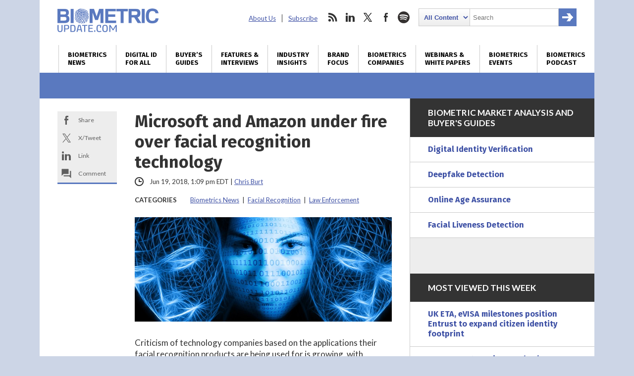

--- FILE ---
content_type: text/html; charset=UTF-8
request_url: https://www.biometricupdate.com/201806/microsoft-and-amazon-under-fire-over-controversial-uses-of-facial-recognition-technology
body_size: 26654
content:
<!DOCTYPE html>
<html dir="ltr" lang="en-US" prefix="og: https://ogp.me/ns#" class="no-js no-svg">
<head>
	
<meta charset="UTF-8">
<meta name="viewport" content="width=device-width, initial-scale=1">
<meta http-equiv="X-UA-Compatible" content="IE=edge">
<meta name="rating" content="general">


<script>
window.ga=window.ga||function(){(ga.q=ga.q||[]).push(arguments)};ga.l=+new Date;
ga('create', 'UA-31647229-1', 'auto');
ga('send', 'pageview');
</script>
<script async src='https://www.google-analytics.com/analytics.js'></script>


<script async src="https://www.googletagmanager.com/gtag/js?id=G-09TGMSMN9P"></script>
<script>
  window.dataLayer = window.dataLayer || [];
  function gtag(){dataLayer.push(arguments);}
  gtag('js', new Date());

  gtag('config', 'G-09TGMSMN9P');
</script>


	<script async src="https://securepubads.g.doubleclick.net/tag/js/gpt.js"></script>
	<script>
	window.googletag = window.googletag || {cmd: []};
	googletag.cmd.push(function() {
		googletag.defineSlot('/22228962824/biometricupdate.com', ['fluid'], 'adtop').setTargeting('pos', ['top']).addService(googletag.pubads());
		googletag.defineSlot('/22228962824/biometricupdate.com', ['fluid'], 'adbottom').setTargeting('pos', ['bottom']).addService(googletag.pubads());
		// googletag.pubads().enableSingleRequest();
		googletag.enableServices();
	});
	</script>
	<style type="text/css">
		#ad1gsm { margin:auto ; text-align:center }
	</style>

<link rel="apple-touch-icon" sizes="57x57" href="/favicon/apple-icon-57x57.png">
<link rel="apple-touch-icon" sizes="60x60" href="/favicon/apple-icon-60x60.png">
<link rel="apple-touch-icon" sizes="72x72" href="/favicon/apple-icon-72x72.png">
<link rel="apple-touch-icon" sizes="76x76" href="/favicon/apple-icon-76x76.png">
<link rel="apple-touch-icon" sizes="114x114" href="/favicon/apple-icon-114x114.png">
<link rel="apple-touch-icon" sizes="120x120" href="/favicon/apple-icon-120x120.png">
<link rel="apple-touch-icon" sizes="144x144" href="/favicon/apple-icon-144x144.png">
<link rel="apple-touch-icon" sizes="152x152" href="/favicon/apple-icon-152x152.png">
<link rel="apple-touch-icon" sizes="180x180" href="/favicon/apple-icon-180x180.png">
<link rel="icon" type="image/png" sizes="192x192"  href="/favicon/android-icon-192x192.png">
<link rel="icon" type="image/png" sizes="32x32" href="/favicon/favicon-32x32.png">
<link rel="icon" type="image/png" sizes="96x96" href="/favicon/favicon-96x96.png">
<link rel="icon" type="image/png" sizes="16x16" href="/favicon/favicon-16x16.png">
<link rel="manifest" href="/favicon/manifest.json">
<meta name="msapplication-TileColor" content="#ffffff">
<meta name="msapplication-TileImage" content="/favicon/ms-icon-144x144.png">
<meta name="theme-color" content="#ffffff">
<link rel="preconnect" href="https://fonts.googleapis.com">
<link rel="preconnect" href="https://fonts.gstatic.com" crossorigin>
<link href="https://fonts.googleapis.com/css2?family=Fira+Sans:wght@400;700&family=Lato:ital,wght@0,400;0,700;0,900;1,400;1,700&display=swap" rel="stylesheet">
<link rel="profile" href="http://gmpg.org/xfn/11">


<title>Microsoft and Amazon under fire over facial recognition technology | Biometric Update</title>
<link data-rocket-prefetch href="https://www.gstatic.com" rel="dns-prefetch">
<link data-rocket-prefetch href="https://connect.facebook.net" rel="dns-prefetch">
<link data-rocket-prefetch href="https://www.google-analytics.com" rel="dns-prefetch">
<link data-rocket-prefetch href="https://www.googletagmanager.com" rel="dns-prefetch">
<link data-rocket-prefetch href="https://securepubads.g.doubleclick.net" rel="dns-prefetch">
<link data-rocket-prefetch href="https://fonts.googleapis.com" rel="dns-prefetch">
<link data-rocket-prefetch href="https://jetpack.wordpress.com" rel="dns-prefetch">
<link data-rocket-prefetch href="https://www.google.com" rel="dns-prefetch">
<link data-rocket-prefetch href="https://stats.wp.com" rel="dns-prefetch"><link rel="preload" data-rocket-preload as="image" href="https://d1sr9z1pdl3mb7.cloudfront.net/wp-content/uploads/2018/04/13160552/facial-recognition-database.jpg" imagesrcset="https://d1sr9z1pdl3mb7.cloudfront.net/wp-content/uploads/2018/04/13160552/facial-recognition-database.jpg 640w, https://d1sr9z1pdl3mb7.cloudfront.net/wp-content/uploads/2018/04/13160552/facial-recognition-database-150x61.jpg 150w, https://d1sr9z1pdl3mb7.cloudfront.net/wp-content/uploads/2018/04/13160552/facial-recognition-database-300x122.jpg 300w" imagesizes="(max-width: 640px) 100vw, 640px" fetchpriority="high">

		
	<meta name="description" content="Criticism of technology companies based on the applications their facial recognition products are being used for is growing." />
	<meta name="robots" content="max-image-preview:large" />
	<meta name="author" content="Chris Burt"/>
	<meta name="msvalidate.01" content="37DAF50D768AB3DDD4F101B413D98584" />
	<link rel="canonical" href="https://www.biometricupdate.com/201806/microsoft-and-amazon-under-fire-over-controversial-uses-of-facial-recognition-technology" />
	
		<meta property="og:locale" content="en_US" />
		<meta property="og:site_name" content="Biometric Update | Biometrics News, Companies and Explainers" />
		<meta property="og:type" content="article" />
		<meta property="og:title" content="Microsoft and Amazon under fire over facial recognition technology | Biometric Update" />
		<meta property="og:description" content="Criticism of technology companies based on the applications their facial recognition products are being used for is growing." />
		<meta property="og:url" content="https://www.biometricupdate.com/201806/microsoft-and-amazon-under-fire-over-controversial-uses-of-facial-recognition-technology" />
		<meta property="og:image" content="https://d1sr9z1pdl3mb7.cloudfront.net/wp-content/uploads/2018/04/13160552/facial-recognition-database.jpg" />
		<meta property="og:image:secure_url" content="https://d1sr9z1pdl3mb7.cloudfront.net/wp-content/uploads/2018/04/13160552/facial-recognition-database.jpg" />
		<meta property="og:image:width" content="640" />
		<meta property="og:image:height" content="260" />
		<meta property="article:published_time" content="2018-06-19T17:09:33+00:00" />
		<meta property="article:modified_time" content="2025-03-19T16:45:17+00:00" />
		<meta property="article:publisher" content="https://www.facebook.com/BiometricUpdate" />
		<meta name="twitter:card" content="summary_large_image" />
		<meta name="twitter:site" content="@BiometricUpdate" />
		<meta name="twitter:title" content="Microsoft and Amazon under fire over facial recognition technology | Biometric Update" />
		<meta name="twitter:description" content="Criticism of technology companies based on the applications their facial recognition products are being used for is growing." />
		<meta name="twitter:creator" content="@BiometricUpdate" />
		<meta name="twitter:image" content="https://d1sr9z1pdl3mb7.cloudfront.net/wp-content/uploads/2018/04/13160552/facial-recognition-database.jpg" />
		

<link rel='dns-prefetch' href='//dc6k1alk91llc.cloudfront.net' />
<link rel='dns-prefetch' href='//secure.gravatar.com' />
<link rel='dns-prefetch' href='//www.google.com' />
<link rel='dns-prefetch' href='//stats.wp.com' />
<link rel='dns-prefetch' href='//fonts.googleapis.com' />
<link rel='dns-prefetch' href='//v0.wordpress.com' />
<link rel='dns-prefetch' href='//jetpack.wordpress.com' />
<link rel='dns-prefetch' href='//s0.wp.com' />
<link rel='dns-prefetch' href='//public-api.wordpress.com' />
<link rel='dns-prefetch' href='//0.gravatar.com' />
<link rel='dns-prefetch' href='//1.gravatar.com' />
<link rel='dns-prefetch' href='//2.gravatar.com' />
<link rel='preconnect' href='//c0.wp.com' />
<link rel="alternate" title="oEmbed (JSON)" type="application/json+oembed" href="https://www.biometricupdate.com/wp-json/oembed/1.0/embed?url=https%3A%2F%2Fwww.biometricupdate.com%2F201806%2Fmicrosoft-and-amazon-under-fire-over-controversial-uses-of-facial-recognition-technology" />
<link rel="alternate" title="oEmbed (XML)" type="text/xml+oembed" href="https://www.biometricupdate.com/wp-json/oembed/1.0/embed?url=https%3A%2F%2Fwww.biometricupdate.com%2F201806%2Fmicrosoft-and-amazon-under-fire-over-controversial-uses-of-facial-recognition-technology&#038;format=xml" />
<style id='wp-img-auto-sizes-contain-inline-css' type='text/css'>
img:is([sizes=auto i],[sizes^="auto," i]){contain-intrinsic-size:3000px 1500px}
/*# sourceURL=wp-img-auto-sizes-contain-inline-css */
</style>
<link data-minify="1" rel='stylesheet' id='wp-components-css' href='https://www.biometricupdate.com/wp-content/cache/min/1/c/6.9/wp-includes/css/dist/components/style.min.css?ver=1764790380' type='text/css' media='all' />
<link data-minify="1" rel='stylesheet' id='wp-preferences-css' href='https://www.biometricupdate.com/wp-content/cache/min/1/c/6.9/wp-includes/css/dist/preferences/style.min.css?ver=1764790380' type='text/css' media='all' />
<link data-minify="1" rel='stylesheet' id='wp-block-editor-css' href='https://www.biometricupdate.com/wp-content/cache/min/1/c/6.9/wp-includes/css/dist/block-editor/style.min.css?ver=1764790380' type='text/css' media='all' />
<link data-minify="1" rel='stylesheet' id='popup-maker-block-library-style-css' href='https://www.biometricupdate.com/wp-content/cache/min/1/wp-content/plugins/popup-maker/dist/packages/block-library-style.css?ver=1762226424' type='text/css' media='all' />
<link data-minify="1" rel='stylesheet' id='theme-styles-css' href='https://www.biometricupdate.com/wp-content/cache/min/1/wp-content/themes/bu/style.css?ver=1762226424' type='text/css' media='all' />
<link rel='stylesheet' id='wpb-google-fonts-css' href='https://fonts.googleapis.com/css?family=Open+Sans%3A300%2C300i%2C700%2C700i&#038;ver=6.9' type='text/css' media='all' />
<link data-minify="1" rel='stylesheet' id='tablepress-default-css' href='https://www.biometricupdate.com/wp-content/cache/min/1/wp-content/plugins/tablepress/css/build/default.css?ver=1762226424' type='text/css' media='all' />
<script data-minify="1" type="text/javascript" src="https://www.biometricupdate.com/wp-content/cache/min/1/jquery-latest.min.js?ver=1762226424" id="custom-jquery-js"></script>
<script data-minify="1" type="text/javascript" src="https://www.biometricupdate.com/wp-content/cache/min/1/wp-content/plugins/stock-market-ticker/assets/stockdio-wp.js?ver=1762226424" id="customStockdioJs-js"></script>
<link rel="https://api.w.org/" href="https://www.biometricupdate.com/wp-json/" /><link rel="alternate" title="JSON" type="application/json" href="https://www.biometricupdate.com/wp-json/wp/v2/posts/71414" />	<style>img#wpstats{display:none}</style>
		

<script>(function() {
var _fbq = window._fbq || (window._fbq = []);
if (!_fbq.loaded) {
var fbds = document.createElement('script');
fbds.async = true;
fbds.src = '//connect.facebook.net/en_US/fbds.js';
var s = document.getElementsByTagName('script')[0];
s.parentNode.insertBefore(fbds, s);
_fbq.loaded = true;
}
})();
window._fbq = window._fbq || [];
window._fbq.push(['track', '6024262178418', {'value':'0.01','currency':'CAD'}]);
</script>
<noscript><img height="1" width="1" alt="FB pixel" style="display:none" src="https://www.facebook.com/tr?ev=6024262178418&amp;cd[value]=0.01&amp;cd[currency]=CAD&amp;noscript=1" /></noscript>

<script type="application/ld+json">
{
	"@context": "https://schema.org",
	"@type": "NewsArticle",
	"headline": "Microsoft and Amazon under fire over facial recognition technology",
	"image": [
		"https://d1sr9z1pdl3mb7.cloudfront.net/wp-content/uploads/2018/04/13160552/facial-recognition-database.jpg"
	],
	"datePublished": "2018-06-19T13:09:33-0500",
	"dateModified": "2025-03-19T12:45:17-0500",
	"author": [{
		"@type": "Person",
		"name": "Chris Burt",
		"url": "https://www.biometricupdate.com/author/chris-burt"
	}],
	"mainEntityOfPage": "true",
	"articleSection": "Biometrics News,Facial Recognition,Law Enforcement",
	"articleBody": "Criticism of technology companies based on the applications their facial recognition products are being used for is growing, with Amazon and Microsoft each drawing fire for their work with U.S. law enforcement and border protection agencies.Microsoft has issued a statement in response to questions raised online about its role in the separation of migrant children from their parents by U.S. Immigration and Customs Enforcement (ICE), The Verge reports. Questions and criticism were directed to the company over social media after a January blog post surfaced describing the use of Azure Government by ICE “to process data on edge devices or utilize deep learning capabilities to accelerate facial recognition and identification.”Following public outcry over the post, in which Microsoft says it is “proud” to support ICE’s IT modernization, a section of the blog post was removed and then restored. Microsoft issued a statement expressing dismay at the separation of families at the U.S.’s southern border, and later in the day revised it to directly address its relationship with ICE.“In response to questions we want to be clear: Microsoft is not working with U.S. Immigration and Customs Enforcement or U.S. Customs and Border Protection on any projects related to separating children from their families at the border, and contrary to some speculation, we are not aware of Azure or Azure services being used for this purpose,” the company said in its updated statement. “As a company, Microsoft is dismayed by the forcible separation of children from their families at the border. Family unification has been a fundamental tenet of American policy and law since the end of World War II. As a company Microsoft has worked for over 20 years to combine technology with the rule of law to ensure that children who are refugees and immigrants can remain with their parents. We need to continue to build on this noble tradition rather than change course now. We urge the administration to change its policy and Congress to pass legislation ensuring children are no longer separated from their families.” Amazon shareholders weigh in on law enforcement Rekognition useA letter has been delivered to Amazon CEO Jeff Bezos co-signed by nearly 20 groups of shareholders in the company, expressing concern over the threat to privacy posed by law enforcement use of its facial recognition technology, CNN reports. Several of the groups, including Social Equity Group and Northwest Coalition for Responsible Investment, are socially responsible investing firms or advocates.&quot;We are concerned the technology would be used to unfairly and disproportionately target and surveil people of color, immigrants, and civil society organizations,&quot; the groups write. &quot;We are concerned sales may be expanded to foreign governments, including authoritarian regimes.&quot;Bezos also received a letter from the ACLU and nearly 70 other groups, along with a petition with more than 150,000 signatures, CNET reports, repeating its previous call for Amazon to stop marketing Rekognition to law enforcement agencies.Amazon responded to the previous call with a blog post, pointing out that no abuse of Rekognition has been reported. ",
	"publisher": {
		"@type": "Organization",
		"name": "BiometricUpdate.com",
		"logo": {
			"@type": "imageObject",
			"url": "https://www.biometricupdate.com/",
			"contentUrl": "https://www.biometricupdate.com/wp-content/themes/bu/img/biometric-update-16x9.png"
		}
	},
	"isAccessibleForFree": true
}

</script>
	
	
<style id="rocket-lazyrender-inline-css">[data-wpr-lazyrender] {content-visibility: auto;}</style><meta name="generator" content="WP Rocket 3.20.3" data-wpr-features="wpr_minify_js wpr_preconnect_external_domains wpr_automatic_lazy_rendering wpr_oci wpr_minify_css wpr_desktop" /></head>

<body class="wp-singular post-template-default single single-post postid-71414 single-format-standard wp-theme-bu"><div  id="fb-root"></div>

<header  class="max-outer">
	<div  class="inner h-l-36 h-r-36 v-t-24">
		<a href="#" class="menubtn closed" onclick="ga('send', 'event', 'Navigation', 'Open Mobile Menu');">
			<span></span>
			<span></span>
			<span></span>
		</a>
		<a href="/" class="logo v-b-18"><img src="https://www.biometricupdate.com/wp-content/themes/bu/img/biometric-update-logo.png" alt="BiometricUpdate.com" height="48" width="204" onclick="ga('send', 'event', 'Navigation', 'Return Home', 'Header Logo');"></a>
		<nav class="secondary">
			<ul id="menu-secondary-header-menu" class=""><li id="menu-item-35443" class="menu-item menu-item-type-post_type menu-item-object-page menu-item-35443"><a href="https://www.biometricupdate.com/about-us">About Us</a></li>
<li id="menu-item-59857" class="menu-item menu-item-type-post_type menu-item-object-page menu-item-59857"><a href="https://www.biometricupdate.com/newsletter">Subscribe</a></li>
</ul>			<ul>
				<li class="social rss">
					<a href="http://feeds.feedburner.com/biometricupdate" onclick="ga('send', 'event', 'Social Media', 'Visit Site', 'RSS');">rss</a>
				</li>				<li class="social linkedin">
					<a href="https://www.linkedin.com/company/biometric-update/" onclick="ga('send', 'event', 'Social Media', 'Visit Site', 'LinkedIn');">linkedin</a>
				</li>				<li class="social twitter">
					<a href="https://twitter.com/biometricupdate" onclick="ga('send', 'event', 'Social Media', 'Visit Site', 'Twitter');">twitter</a>
				</li>				<li class="social facebook">
					<a href="https://www.facebook.com/BiometricUpdate/" onclick="ga('send', 'event', 'Social Media', 'Visit Site', 'Facebook');">facebook</a>
				</li>								<li class="social spotify">
					<a href="https://open.spotify.com/show/1K8w7B8DIdoNn9WqaEOBKe" onclick="ga('send', 'event', 'Social Media', 'Visit Site', 'Spotify');">spotify</a>
				</li>				<li class="search">
					

<form role="search" method="get" class="search-form" action="https://www.biometricupdate.com/">
	<label for="search-form-6971b65bddb11">
		<span class="screen-reader-text">Search for:</span>
	</label>
	<select name="posttype" class="search-cat">
		<option value="all">All Content</option>
		<option value="companies">Companies</option>
	</select>
		<input type="search" id="search-form-6971b65bddb11" class="search-field" placeholder="Search" value="" name="s" />
	<button type="submit" class="search-submit"><span class="screen-reader-text">Search</span></button>
</form>
				</li>
			</ul>
		</nav>
	</div>
	<nav class="primary v-t-12">
		<a href="#" class="menubtn open" onclick="ga('send', 'event', 'Navigation', 'Close Mobile Menu');">
			<span></span>
			<span></span>
			<span></span>
		</a>
		<div class="menu-main-container"><ul id="menu-main" class="inner"><li id="menu-item-11766" class="menu-item menu-item-type-taxonomy menu-item-object-category current-post-ancestor current-menu-parent current-post-parent menu-item-has-children menu-item-11766"><a href="https://www.biometricupdate.com/biometric-news" title="Daily biometrics news and interviews">Biometrics<br> News</a>
<ul class="sub-menu">
	<li id="menu-item-173915" class="menu-item menu-item-type-taxonomy menu-item-object-category current-post-ancestor current-menu-parent current-post-parent menu-item-173915"><a href="https://www.biometricupdate.com/biometric-news">All Biometrics News</a></li>
	<li id="menu-item-11767" class="menu-item menu-item-type-taxonomy menu-item-object-category menu-item-11767"><a href="https://www.biometricupdate.com/biometric-news/access-control-biometric-articles">Access Control</a></li>
	<li id="menu-item-215296" class="menu-item menu-item-type-taxonomy menu-item-object-category menu-item-215296"><a href="https://www.biometricupdate.com/biometric-news/age-assurance">Age Assurance</a></li>
	<li id="menu-item-221146" class="menu-item menu-item-type-taxonomy menu-item-object-category menu-item-221146"><a href="https://www.biometricupdate.com/biometric-news/industry-analysis">Industry Analysis</a></li>
	<li id="menu-item-11768" class="menu-item menu-item-type-taxonomy menu-item-object-category menu-item-11768"><a href="https://www.biometricupdate.com/biometric-news/behavioral-biometric-news-articles">Behavioral Biometrics</a></li>
	<li id="menu-item-11769" class="menu-item menu-item-type-taxonomy menu-item-object-category menu-item-11769"><a href="https://www.biometricupdate.com/biometric-news/biometric-research-and-development">Biometric R&amp;D</a></li>
	<li id="menu-item-213968" class="menu-item menu-item-type-post_type menu-item-object-page menu-item-213968"><a href="https://www.biometricupdate.com/biometrics-stock-market">Biometrics Stocks</a></li>
	<li id="menu-item-11771" class="menu-item menu-item-type-taxonomy menu-item-object-category menu-item-11771"><a href="https://www.biometricupdate.com/biometric-news/border-security">Border and Port Security</a></li>
	<li id="menu-item-11772" class="menu-item menu-item-type-taxonomy menu-item-object-category menu-item-11772"><a href="https://www.biometricupdate.com/biometric-news/civil-id">Civil / National ID</a></li>
	<li id="menu-item-11773" class="menu-item menu-item-type-taxonomy menu-item-object-category menu-item-11773"><a href="https://www.biometricupdate.com/biometric-news/commercial-applications">Commercial Applications</a></li>
	<li id="menu-item-11774" class="menu-item menu-item-type-taxonomy menu-item-object-category menu-item-11774"><a href="https://www.biometricupdate.com/biometric-news/consumer-residential">Consumer Electronics</a></li>
	<li id="menu-item-96546" class="menu-item menu-item-type-taxonomy menu-item-object-category menu-item-96546"><a href="https://www.biometricupdate.com/id-for-all">Developing Nations</a></li>
	<li id="menu-item-11776" class="menu-item menu-item-type-taxonomy menu-item-object-category menu-item-11776"><a href="https://www.biometricupdate.com/biometric-news/elections-biometric-news">Elections</a></li>
	<li id="menu-item-11777" class="menu-item menu-item-type-taxonomy menu-item-object-category current-post-ancestor current-menu-parent current-post-parent menu-item-11777"><a href="https://www.biometricupdate.com/biometric-news/facial-recognition-biometric-articles">Facial Recognition</a></li>
	<li id="menu-item-11778" class="menu-item menu-item-type-taxonomy menu-item-object-category menu-item-11778"><a href="https://www.biometricupdate.com/biometric-news/financial-services">Financial Services</a></li>
	<li id="menu-item-11779" class="menu-item menu-item-type-taxonomy menu-item-object-category menu-item-11779"><a href="https://www.biometricupdate.com/biometric-news/fingerprint-recognition">Fingerprint Recognition</a></li>
	<li id="menu-item-11780" class="menu-item menu-item-type-taxonomy menu-item-object-category menu-item-11780"><a href="https://www.biometricupdate.com/biometric-news/government-purchasing">Government Services</a></li>
	<li id="menu-item-11781" class="menu-item menu-item-type-taxonomy menu-item-object-category menu-item-11781"><a href="https://www.biometricupdate.com/biometric-news/healthcare-biometrics">Healthcare Biometrics</a></li>
	<li id="menu-item-96547" class="menu-item menu-item-type-taxonomy menu-item-object-category menu-item-96547"><a href="https://www.biometricupdate.com/biometrics-blogs">Industry Insights</a></li>
	<li id="menu-item-96544" class="menu-item menu-item-type-taxonomy menu-item-object-category menu-item-96544"><a href="https://www.biometricupdate.com/biometric-news/interviews">Interviews</a></li>
	<li id="menu-item-11783" class="menu-item menu-item-type-taxonomy menu-item-object-category menu-item-11783"><a href="https://www.biometricupdate.com/biometric-news/iris-eye-biometric-articles">Iris / Eye Recognition</a></li>
	<li id="menu-item-11784" class="menu-item menu-item-type-taxonomy menu-item-object-category current-post-ancestor current-menu-parent current-post-parent menu-item-11784"><a href="https://www.biometricupdate.com/biometric-news/law-enforcement">Law Enforcement</a></li>
	<li id="menu-item-129233" class="menu-item menu-item-type-taxonomy menu-item-object-category menu-item-129233"><a href="https://www.biometricupdate.com/biometric-news/liveness-detection">Liveness Detection</a></li>
	<li id="menu-item-76407" class="menu-item menu-item-type-taxonomy menu-item-object-category menu-item-76407"><a href="https://www.biometricupdate.com/biometric-news/biometric-research">Market Research</a></li>
	<li id="menu-item-11785" class="menu-item menu-item-type-taxonomy menu-item-object-category menu-item-11785"><a href="https://www.biometricupdate.com/biometric-news/military-applications">Military Applications</a></li>
	<li id="menu-item-11786" class="menu-item menu-item-type-taxonomy menu-item-object-category menu-item-11786"><a href="https://www.biometricupdate.com/biometric-news/mobile-biometric-news">Mobile Biometrics</a></li>
	<li id="menu-item-11787" class="menu-item menu-item-type-taxonomy menu-item-object-category menu-item-11787"><a href="https://www.biometricupdate.com/biometric-news/school">Schools</a></li>
	<li id="menu-item-11788" class="menu-item menu-item-type-taxonomy menu-item-object-category menu-item-11788"><a href="https://www.biometricupdate.com/biometric-news/surveillance-biometric-articles">Surveillance</a></li>
	<li id="menu-item-11789" class="menu-item menu-item-type-taxonomy menu-item-object-category menu-item-11789"><a href="https://www.biometricupdate.com/biometric-news/trade-notes">Trade Notes</a></li>
	<li id="menu-item-11790" class="menu-item menu-item-type-taxonomy menu-item-object-category menu-item-11790"><a href="https://www.biometricupdate.com/biometric-news/voice-verification">Voice Biometrics</a></li>
	<li id="menu-item-15127" class="menu-item menu-item-type-taxonomy menu-item-object-category menu-item-15127"><a href="https://www.biometricupdate.com/biometric-news/wearables-biometric-news">Wearable Technology</a></li>
	<li id="menu-item-11791" class="menu-item menu-item-type-taxonomy menu-item-object-category menu-item-11791"><a href="https://www.biometricupdate.com/biometric-news/workforce-management-biometric-news">Workforce Management</a></li>
</ul>
</li>
<li id="menu-item-96537" class="menu-item menu-item-type-post_type menu-item-object-page menu-item-96537"><a href="https://www.biometricupdate.com/digital-id-biometrics-developing-nations" title="Biometrics and digital ID initiatives in developing nations">Digital ID <br>for All</a></li>
<li id="menu-item-297117" class="menu-item menu-item-type-post_type menu-item-object-page menu-item-297117"><a href="https://www.biometricupdate.com/biometrics-buyers-guides-and-market-analysis" title="Market reports, forecasts, buyer&#8217;s guides">Buyer&#8217;s <br>Guides</a></li>
<li id="menu-item-76408" class="menu-item menu-item-type-taxonomy menu-item-object-category menu-item-76408"><a href="https://www.biometricupdate.com/biometric-news/interviews" title="Features, interviews and special reports">Features &#038; <br>Interviews</a></li>
<li id="menu-item-12235" class="menu-item menu-item-type-custom menu-item-object-custom menu-item-12235"><a href="/biometrics-blogs" title="Guest posts written by biometrics industry experts ">Industry <br>Insights</a></li>
<li id="menu-item-23460" class="menu-item menu-item-type-taxonomy menu-item-object-category menu-item-23460"><a href="https://www.biometricupdate.com/brand-focus" title="Biometrics marketplace brand focus">Brand <br>Focus</a></li>
<li id="menu-item-11796" class="menu-item menu-item-type-post_type menu-item-object-page menu-item-has-children menu-item-11796"><a href="https://www.biometricupdate.com/service-directory" title="Biometrics companies, solutions and applications">Biometrics <br>Companies</a>
<ul class="sub-menu">
	<li id="menu-item-318445" class="menu-item menu-item-type-post_type menu-item-object-page menu-item-318445"><a href="https://www.biometricupdate.com/biometrics-buyers-guides-and-market-analysis">Buyer’s Guides</a></li>
	<li id="menu-item-59751" class="menu-item menu-item-type-post_type menu-item-object-page menu-item-59751"><a href="https://www.biometricupdate.com/service-directory">All Categories</a></li>
	<li id="menu-item-11794" class="menu-item menu-item-type-post_type menu-item-object-page menu-item-11794"><a href="https://www.biometricupdate.com/biometric-companies">Biometrics Companies</a></li>
	<li id="menu-item-59877" class="menu-item menu-item-type-taxonomy menu-item-object-biocategory menu-item-59877"><a href="https://www.biometricupdate.com/service-directory/access-control">Access Control</a></li>
	<li id="menu-item-217958" class="menu-item menu-item-type-taxonomy menu-item-object-biocategory menu-item-217958"><a href="https://www.biometricupdate.com/service-directory/age-verification">Age Verification</a></li>
	<li id="menu-item-59883" class="menu-item menu-item-type-taxonomy menu-item-object-biocategory menu-item-59883"><a href="https://www.biometricupdate.com/service-directory/behavioral-biometrics">Behavioral Biometrics</a></li>
	<li id="menu-item-59890" class="menu-item menu-item-type-taxonomy menu-item-object-biocategory menu-item-59890"><a href="https://www.biometricupdate.com/service-directory/biometric-cards">Biometric Cards</a></li>
	<li id="menu-item-59878" class="menu-item menu-item-type-taxonomy menu-item-object-biocategory menu-item-59878"><a href="https://www.biometricupdate.com/service-directory/biometric-consultants">Biometrics Consulting</a></li>
	<li id="menu-item-59888" class="menu-item menu-item-type-taxonomy menu-item-object-biocategory menu-item-59888"><a href="https://www.biometricupdate.com/service-directory/biometric-payment">Biometric Payment</a></li>
	<li id="menu-item-59885" class="menu-item menu-item-type-taxonomy menu-item-object-biocategory menu-item-59885"><a href="https://www.biometricupdate.com/service-directory/biometric-software">Biometric Software</a></li>
	<li id="menu-item-191110" class="menu-item menu-item-type-taxonomy menu-item-object-biocategory menu-item-191110"><a href="https://www.biometricupdate.com/service-directory/biometric-testing">Biometric Testing</a></li>
	<li id="menu-item-126661" class="menu-item menu-item-type-taxonomy menu-item-object-biocategory menu-item-126661"><a href="https://www.biometricupdate.com/service-directory/border-management">Border Management</a></li>
	<li id="menu-item-59879" class="menu-item menu-item-type-taxonomy menu-item-object-biocategory menu-item-59879"><a href="https://www.biometricupdate.com/service-directory/civil-id">Civil ID</a></li>
	<li id="menu-item-59880" class="menu-item menu-item-type-taxonomy menu-item-object-biocategory menu-item-59880"><a href="https://www.biometricupdate.com/service-directory/criminal-id">Criminal ID</a></li>
	<li id="menu-item-309361" class="menu-item menu-item-type-taxonomy menu-item-object-biocategory menu-item-309361"><a href="https://www.biometricupdate.com/service-directory/deepfake-detection">Deepfake Detection</a></li>
	<li id="menu-item-126662" class="menu-item menu-item-type-taxonomy menu-item-object-biocategory menu-item-126662"><a href="https://www.biometricupdate.com/service-directory/digital-identification">Digital Identification</a></li>
	<li id="menu-item-257300" class="menu-item menu-item-type-taxonomy menu-item-object-biocategory menu-item-257300"><a href="https://www.biometricupdate.com/service-directory/document-verification">Document Verification</a></li>
	<li id="menu-item-59881" class="menu-item menu-item-type-taxonomy menu-item-object-biocategory menu-item-59881"><a href="https://www.biometricupdate.com/service-directory/facial-recognition">Facial Recognition</a></li>
	<li id="menu-item-59882" class="menu-item menu-item-type-taxonomy menu-item-object-biocategory menu-item-59882"><a href="https://www.biometricupdate.com/service-directory/fingerprint-recognition">Fingerprint Recognition</a></li>
	<li id="menu-item-257504" class="menu-item menu-item-type-taxonomy menu-item-object-biocategory menu-item-257504"><a href="https://www.biometricupdate.com/service-directory/identity-proofing">Identity Proofing</a></li>
	<li id="menu-item-242038" class="menu-item menu-item-type-taxonomy menu-item-object-biocategory menu-item-242038"><a href="https://www.biometricupdate.com/service-directory/industry-organizations">Industry Organizations</a></li>
	<li id="menu-item-59884" class="menu-item menu-item-type-taxonomy menu-item-object-biocategory menu-item-59884"><a href="https://www.biometricupdate.com/service-directory/iris-eye">Iris / Eye Recognition</a></li>
	<li id="menu-item-126663" class="menu-item menu-item-type-taxonomy menu-item-object-biocategory menu-item-126663"><a href="https://www.biometricupdate.com/service-directory/liveness-detection">Liveness Detection</a></li>
	<li id="menu-item-59886" class="menu-item menu-item-type-taxonomy menu-item-object-biocategory menu-item-59886"><a href="https://www.biometricupdate.com/service-directory/mobile-biometrics">Mobile Biometrics</a></li>
	<li id="menu-item-257301" class="menu-item menu-item-type-taxonomy menu-item-object-biocategory menu-item-257301"><a href="https://www.biometricupdate.com/service-directory/selfie-biometrics">Selfie Biometrics</a></li>
	<li id="menu-item-59891" class="menu-item menu-item-type-taxonomy menu-item-object-biocategory menu-item-59891"><a href="https://www.biometricupdate.com/service-directory/surveillance">Surveillance</a></li>
	<li id="menu-item-59892" class="menu-item menu-item-type-taxonomy menu-item-object-biocategory menu-item-59892"><a href="https://www.biometricupdate.com/service-directory/vein-recognition">Vein Recognition</a></li>
	<li id="menu-item-59893" class="menu-item menu-item-type-taxonomy menu-item-object-biocategory menu-item-59893"><a href="https://www.biometricupdate.com/service-directory/voice-biometrics">Voice Biometrics</a></li>
	<li id="menu-item-59894" class="menu-item menu-item-type-taxonomy menu-item-object-biocategory menu-item-59894"><a href="https://www.biometricupdate.com/service-directory/workforce-management">Workforce Management</a></li>
	<li id="menu-item-11795" class="menu-item menu-item-type-post_type menu-item-object-page menu-item-11795"><a href="https://www.biometricupdate.com/biometric-companies/get-your-company-listed"><strong>Get Your Company Listed</strong></a></li>
	<li id="menu-item-134390" class="menu-item menu-item-type-post_type menu-item-object-page menu-item-134390"><a href="https://www.biometricupdate.com/request-a-quote">Request a Quote</a></li>
</ul>
</li>
<li id="menu-item-198869" class="menu-item menu-item-type-post_type menu-item-object-page menu-item-has-children menu-item-198869"><a href="https://www.biometricupdate.com/resources-white-papers-webinars-and-explainers" title="Resources: White Papers, Webinars and Explainers">Webinars &#038; <br>White Papers</a>
<ul class="sub-menu">
	<li id="menu-item-297739" class="menu-item menu-item-type-taxonomy menu-item-object-category menu-item-297739"><a href="https://www.biometricupdate.com/biometric-articles">Explaining Biometrics</a></li>
	<li id="menu-item-297118" class="menu-item menu-item-type-taxonomy menu-item-object-category menu-item-297118"><a href="https://www.biometricupdate.com/on-demand">On-demand Webinars</a></li>
	<li id="menu-item-297119" class="menu-item menu-item-type-taxonomy menu-item-object-category menu-item-297119"><a href="https://www.biometricupdate.com/white-papers">White Papers and Reports</a></li>
	<li id="menu-item-297120" class="menu-item menu-item-type-taxonomy menu-item-object-category menu-item-297120"><a href="https://www.biometricupdate.com/white-papers/case-studies">Case Studies</a></li>
	<li id="menu-item-296270" class="menu-item menu-item-type-custom menu-item-object-custom menu-item-296270"><a href="https://www.biometricupdate.com/202403/protect-your-business-and-customers-from-threat-of-account-fraud">Account Fraud</a></li>
	<li id="menu-item-296271" class="menu-item menu-item-type-custom menu-item-object-custom menu-item-296271"><a href="https://www.biometricupdate.com/202502/navigating-the-uks-online-safety-act-choosing-the-right-age-verification-tech">Age Assurance</a></li>
	<li id="menu-item-296272" class="menu-item menu-item-type-custom menu-item-object-custom menu-item-296272"><a href="https://www.biometricupdate.com/202501/protecting-contact-centers-from-ai-powered-voice-fraud">AI Voice Fraud</a></li>
	<li id="menu-item-296273" class="menu-item menu-item-type-custom menu-item-object-custom menu-item-296273"><a href="https://www.biometricupdate.com/202412/navigating-the-emerging-apac-market-for-digital-id">APAC Digital ID</a></li>
	<li id="menu-item-296274" class="menu-item menu-item-type-custom menu-item-object-custom menu-item-296274"><a href="https://www.biometricupdate.com/202501/capture-biases-in-fingerprint-systems">Biometric Testing</a></li>
	<li id="menu-item-296275" class="menu-item menu-item-type-custom menu-item-object-custom menu-item-296275"><a href="https://www.biometricupdate.com/202502/understanding-the-new-biometric-device-certification-with-mosip-and-bixelab">MOSIP and Bixelab</a></li>
	<li id="menu-item-296276" class="menu-item menu-item-type-custom menu-item-object-custom menu-item-296276"><a href="https://www.biometricupdate.com/202404/decentralized-identity-for-secure-user-authentication">Decentralized ID</a></li>
	<li id="menu-item-296277" class="menu-item menu-item-type-custom menu-item-object-custom menu-item-296277"><a href="https://www.biometricupdate.com/202503/combatting-video-conferencing-deepfake-fraud">Deepfake Threats</a></li>
	<li id="menu-item-296278" class="menu-item menu-item-type-custom menu-item-object-custom menu-item-296278"><a href="https://www.biometricupdate.com/202503/face-liveness-market-overview">Face Liveness</a></li>
	<li id="menu-item-296279" class="menu-item menu-item-type-custom menu-item-object-custom menu-item-296279"><a href="https://www.biometricupdate.com/202502/beyond-borders-biometric-driven-efficiency-in-travel">Future of Travel</a></li>
	<li id="menu-item-296280" class="menu-item menu-item-type-custom menu-item-object-custom menu-item-296280"><a href="https://www.biometricupdate.com/202502/digital-identity-powering-the-next-wave-of-government-transformation">Government Transformation</a></li>
	<li id="menu-item-296281" class="menu-item menu-item-type-custom menu-item-object-custom menu-item-296281"><a href="https://www.biometricupdate.com/202502/navigating-the-uks-online-safety-act-choosing-the-right-age-verification-tech">Online Safety Act</a></li>
	<li id="menu-item-296282" class="menu-item menu-item-type-custom menu-item-object-custom menu-item-296282"><a href="https://www.biometricupdate.com/202412/exploring-iso-18013-integration-opportunities-and-interoperability-challenges-for-mdls-and-digital-wallets">Exploring ISO 18013</a></li>
	<li id="menu-item-296283" class="menu-item menu-item-type-custom menu-item-object-custom menu-item-296283"><a href="https://www.biometricupdate.com/202408/passkeys-in-the-public-sector-in-depth-with-the-fido-alliance">Public Sector Passkeys</a></li>
</ul>
</li>
<li id="menu-item-59895" class="menu-item menu-item-type-taxonomy menu-item-object-category menu-item-59895"><a href="https://www.biometricupdate.com/biometric-industry-events" title="Trade shows featuring biometrics technology">Biometrics <br>Events</a></li>
<li id="menu-item-297952" class="menu-item menu-item-type-taxonomy menu-item-object-category menu-item-297952"><a href="https://www.biometricupdate.com/biometric-update-podcast" title="Biometric Update Podcast">Biometrics <br>Podcast</a></li>
</ul></div>		<li class="search small">
			

<form role="search" method="get" class="search-form" action="https://www.biometricupdate.com/">
	<label for="search-form-6971b65be38ea">
		<span class="screen-reader-text">Search for:</span>
	</label>
	<select name="posttype" class="search-cat">
		<option value="all">All Content</option>
		<option value="companies">Companies</option>
	</select>
		<input type="search" id="search-form-6971b65be38ea" class="search-field" placeholder="Search" value="" name="s" />
	<button type="submit" class="search-submit"><span class="screen-reader-text">Search</span></button>
</form>
		</li>
	</nav>
</header>
	
	<div  class="ad ad1 max-outer">
		<div  class="inner vh-36">
			<div  id="adtop">
				<script>
					googletag.cmd.push(function() { googletag.display('adtop'); });
				</script>
			</div>
		</div>
	</div>

<main  class="max-outer">
	<div  class="primary">
		<div  class="h-l-36 h-r-36 v-b-36">

<section class="v-t-36">
	<div class="inner">


	<div class="share large">
		<ul>
			<li class="facebook">
				<a href="https://www.facebook.com/sharer/sharer.php?u=https://www.biometricupdate.com/201806/microsoft-and-amazon-under-fire-over-controversial-uses-of-facial-recognition-technology" onclick="ga('send', 'event', 'Social Media', 'Share', 'Facebook');" target="bu_facebook">Share</a>
			</li>
			<li class="twitter">
				<a href="https://twitter.com/intent/tweet?text=Microsoft and Amazon under fire over facial recognition technology&via=BiometricUpdate&url=https://www.biometricupdate.com/201806/microsoft-and-amazon-under-fire-over-controversial-uses-of-facial-recognition-technology" onclick="ga('send', 'event', 'Social Media', 'Share', 'Twitter');" target="edge_twitter">X/Tweet</a>
							</li>
			<li class="linkedin">
				<a href="https://www.linkedin.com/shareArticle?mini=true&url=https://www.biometricupdate.com/201806/microsoft-and-amazon-under-fire-over-controversial-uses-of-facial-recognition-technology&title=Microsoft%20and%20Amazon%20under%20fire%20over%20facial%20recognition%20technology&summary=&source=" onclick="ga('send', 'event', 'Social Media', 'Share', 'LinkedIn');" target="bu_linkedin">Link</a>
			</li>
			<li class="comment">
				<a href="#commentsbox" onclick="ga('send', 'event', 'Social Media', 'View', 'Disqus Comments');">Comment</a>
			</li>
		</ul>
	</div>
		
	<article>
		<h1>Microsoft and Amazon under fire over facial recognition technology</h1>
									<div class="byline">
				
				<time datetime="2018-06-19T13:09-0500">Jun 19, 2018, 1:09 pm EDT</time>				 	| 
				<a href="https://www.biometricupdate.com/author/chris-burt">Chris Burt</a>
			</div>
			<div class="categories">
				<span>Categories</span>
				<a href="https://www.biometricupdate.com/biometric-news" rel="category tag">Biometrics News</a> &nbsp;|&nbsp; <a href="https://www.biometricupdate.com/biometric-news/facial-recognition-biometric-articles" rel="category tag">Facial Recognition</a> &nbsp;|&nbsp; <a href="https://www.biometricupdate.com/biometric-news/law-enforcement" rel="category tag">Law Enforcement</a>			</div>
		
		<div class="content">
						<div class="mask">&nbsp;</div>
			<div class="thecontent">
				
				<p><a href="https://d1sr9z1pdl3mb7.cloudfront.net/wp-content/uploads/2018/04/13160552/facial-recognition-database.jpg"><img fetchpriority="high" decoding="async" src="https://d1sr9z1pdl3mb7.cloudfront.net/wp-content/uploads/2018/04/13160552/facial-recognition-database.jpg" alt="facial-recognition-database" width="640" height="260" class="size-full wp-image-66311" srcset="https://d1sr9z1pdl3mb7.cloudfront.net/wp-content/uploads/2018/04/13160552/facial-recognition-database.jpg 640w, https://d1sr9z1pdl3mb7.cloudfront.net/wp-content/uploads/2018/04/13160552/facial-recognition-database-150x61.jpg 150w, https://d1sr9z1pdl3mb7.cloudfront.net/wp-content/uploads/2018/04/13160552/facial-recognition-database-300x122.jpg 300w" sizes="(max-width: 640px) 100vw, 640px" /></a></p>
<p>Criticism of technology companies based on the applications their facial recognition products are being used for is growing, with Amazon and Microsoft each drawing fire for their work with U.S. law enforcement and border protection agencies.</p>
		<script>
			window.googletag = window.googletag || {cmd: []};
			googletag.cmd.push(function() {
				googletag.defineSlot('/22228962824/biometricupdate.com', ['fluid'], 'inarticle').setTargeting('pos', ['300_1']).addService(googletag.pubads());
				googletag.pubads().enableSingleRequest();
				googletag.enableServices();
			});
		</script>
		<div class='ad'><div class='inner'><div id='inarticle'>
			<script>
				googletag.cmd.push(function() { googletag.display('inarticle'); });
			</script>
		</div></div></div>
	
<p>Microsoft has issued a statement in response to questions raised online about its role in the separation of migrant children from their parents by U.S. Immigration and Customs Enforcement (ICE), <a href="https://www.theverge.com/2018/6/18/17476262/microsoft-ice-criticism-contract" rel="noopener" target="_blank">The Verge</a> reports. Questions and criticism were directed to the company over social media after a January <a href="https://blogs.msdn.microsoft.com/azuregov/2018/01/24/federal-agencies-continue-to-advance-capabilities-with-azure-government/" rel="noopener" target="_blank">blog post</a> surfaced describing the use of Azure Government by ICE “to process data on edge devices or utilize deep learning capabilities to accelerate facial recognition and identification.”</p>
<p>Following public outcry over the post, in which Microsoft says it is “proud” to support ICE’s IT modernization, a section of the blog post was removed and then restored. Microsoft issued a statement expressing dismay at the separation of families at the U.S.’s southern border, and later in the day revised it to directly address its relationship with ICE.</p>
<p>“In response to questions we want to be clear: Microsoft is not working with U.S. Immigration and Customs Enforcement or U.S. Customs and Border Protection on any projects related to separating children from their families at the border, and contrary to some speculation, we are not aware of Azure or Azure services being used for this purpose,” the company said in its updated statement. “As a company, Microsoft is dismayed by the forcible separation of children from their families at the border. Family unification has been a fundamental tenet of American policy and law since the end of World War II. As a company Microsoft has worked for over 20 years to combine technology with the rule of law to ensure that children who are refugees and immigrants can remain with their parents. We need to continue to build on this noble tradition rather than change course now. We urge the administration to change its policy and Congress to pass legislation ensuring children are no longer separated from their families.” </p>
<p><strong>Amazon shareholders weigh in on law enforcement Rekognition use</strong></p>
<p>A letter has been delivered to Amazon CEO Jeff Bezos co-signed by nearly 20 groups of shareholders in the company, expressing concern over the threat to privacy posed by law enforcement use of its facial recognition technology, <a href="http://money.cnn.com/2018/06/18/technology/amazon-facial-recognition/index.html" rel="noopener" target="_blank">CNN</a> reports. Several of the groups, including Social Equity Group and Northwest Coalition for Responsible Investment, are socially responsible investing firms or advocates.</p>
<p>&#8220;We are concerned the technology would be used to unfairly and disproportionately target and surveil people of color, immigrants, and civil society organizations,&#8221; the groups write. &#8220;We are concerned sales may be expanded to foreign governments, including authoritarian regimes.&#8221;</p>
<p>Bezos also received a letter from the ACLU and nearly 70 other groups, along with a petition with more than 150,000 signatures, <a href="https://www.cnet.com/news/aclu-wants-amazon-to-stop-offering-surveillance-technology-rekognition/" rel="noopener" target="_blank">CNET</a> reports, <a href="https://www.biometricupdate.com/201805/privacy-groups-call-on-amazon-to-stop-marketing-facial-recognition-technology-to-police">repeating its previous call</a> for Amazon to stop marketing Rekognition to law enforcement agencies.</p>
<p>Amazon responded to the previous call with a blog post, pointing out that <a href="https://www.biometricupdate.com/201806/amazon-responds-to-call-to-stop-marketing-facial-recognition-to-police">no abuse of Rekognition has been reported</a>. </p>
<div class="rp4wp-related-posts rp4wp-related-post">

	<h3>Related Posts</h3>	<ul class="rp4wp-posts-list">
		<li class="rp4wp-col rp4wp-col-first">
	<div class="rp4wp_component rp4wp_component_image rp4wp_component_2"><a href="https://www.biometricupdate.com/202406/amazon-facial-recognition-used-in-russia-despite-sanctions-says-former-employee"><img width="150" height="150" src="https://d1sr9z1pdl3mb7.cloudfront.net/wp-content/uploads/2022/07/25124143/facial-recognition-crowd-150x150.jpg" class="attachment-rp4wp-thumbnail-post size-rp4wp-thumbnail-post wp-post-image" alt="" /></a></div><div class="rp4wp_component rp4wp_component_title rp4wp_component_3"><a href="https://www.biometricupdate.com/202406/amazon-facial-recognition-used-in-russia-despite-sanctions-says-former-employee">Amazon facial recognition used in Russia despite sanctions, says former employee</a></div><div class="rp4wp_component rp4wp_component_date rp4wp_component_4"><span>June 10, 2024</span>
</div></li><li class="rp4wp-col">
	<div class="rp4wp_component rp4wp_component_image rp4wp_component_2"><a href="https://www.biometricupdate.com/202405/microsoft-further-limits-law-enforcement-use-of-its-facial-recognition"><img width="150" height="150" src="https://d1sr9z1pdl3mb7.cloudfront.net/wp-content/uploads/2021/09/28121359/shutterstock_1437798524-150x150.jpg" class="attachment-rp4wp-thumbnail-post size-rp4wp-thumbnail-post wp-post-image" alt="facial recognition" /></a></div><div class="rp4wp_component rp4wp_component_title rp4wp_component_3"><a href="https://www.biometricupdate.com/202405/microsoft-further-limits-law-enforcement-use-of-its-facial-recognition">Microsoft further limits law enforcement use of its facial recognition</a></div><div class="rp4wp_component rp4wp_component_date rp4wp_component_4"><span>May 3, 2024</span>
</div></li><li class="rp4wp-col rp4wp-col-last">
	<div class="rp4wp_component rp4wp_component_image rp4wp_component_2"><a href="https://www.biometricupdate.com/202404/gsi-technology-rolls-out-servers-for-facial-recognition-and-re-identification"><img width="150" height="150" src="https://d1sr9z1pdl3mb7.cloudfront.net/wp-content/uploads/2022/07/25124143/facial-recognition-crowd-150x150.jpg" class="attachment-rp4wp-thumbnail-post size-rp4wp-thumbnail-post wp-post-image" alt="" /></a></div><div class="rp4wp_component rp4wp_component_title rp4wp_component_3"><a href="https://www.biometricupdate.com/202404/gsi-technology-rolls-out-servers-for-facial-recognition-and-re-identification">GSI Technology rolls out servers for facial recognition and re-identification</a></div><div class="rp4wp_component rp4wp_component_date rp4wp_component_4"><span>April 4, 2024</span>
</div></li><li class="rp4wp-col rp4wp-col-first">
	<div class="rp4wp_component rp4wp_component_image rp4wp_component_2"><a href="https://www.biometricupdate.com/202404/t-mobile-amazon-and-target-hit-with-facial-recognition-lawsuits"><img width="150" height="150" src="https://d1sr9z1pdl3mb7.cloudfront.net/wp-content/uploads/2023/10/04170318/face-biometric-150x150.jpg" class="attachment-rp4wp-thumbnail-post size-rp4wp-thumbnail-post wp-post-image" alt="" /></a></div><div class="rp4wp_component rp4wp_component_title rp4wp_component_3"><a href="https://www.biometricupdate.com/202404/t-mobile-amazon-and-target-hit-with-facial-recognition-lawsuits">T-Mobile, Amazon, and Target hit with facial recognition lawsuits</a></div><div class="rp4wp_component rp4wp_component_date rp4wp_component_4"><span>April 24, 2024</span>
</div></li><li class="rp4wp-col">
	<div class="rp4wp_component rp4wp_component_image rp4wp_component_2"><a href="https://www.biometricupdate.com/202412/south-wales-police-try-on-demand-facial-recognition-app"><img width="150" height="150" src="https://d1sr9z1pdl3mb7.cloudfront.net/wp-content/uploads/2024/12/13151113/south-wales-FR-app-150x150.jpg" class="attachment-rp4wp-thumbnail-post size-rp4wp-thumbnail-post wp-post-image" alt="" srcset="https://d1sr9z1pdl3mb7.cloudfront.net/wp-content/uploads/2024/12/13151113/south-wales-FR-app-150x150.jpg 150w, https://d1sr9z1pdl3mb7.cloudfront.net/wp-content/uploads/2024/12/13151113/south-wales-FR-app-300x300.jpg 300w, https://d1sr9z1pdl3mb7.cloudfront.net/wp-content/uploads/2024/12/13151113/south-wales-FR-app-400x400.jpg 400w" sizes="(max-width: 150px) 100vw, 150px" /></a></div><div class="rp4wp_component rp4wp_component_title rp4wp_component_3"><a href="https://www.biometricupdate.com/202412/south-wales-police-try-on-demand-facial-recognition-app">South Wales police try on-demand facial recognition app</a></div><div class="rp4wp_component rp4wp_component_date rp4wp_component_4"><span>December 13, 2024</span>
</div></li><li class="rp4wp-col rp4wp-col-last">
	<div class="rp4wp_component rp4wp_component_image rp4wp_component_2"><a href="https://www.biometricupdate.com/202404/corsight-explains-compliant-facial-recognition-for-businesses"><img width="150" height="150" src="https://d1sr9z1pdl3mb7.cloudfront.net/wp-content/uploads/2024/04/10134702/face-image-quality-150x150.jpg" class="attachment-rp4wp-thumbnail-post size-rp4wp-thumbnail-post wp-post-image" alt="" /></a></div><div class="rp4wp_component rp4wp_component_title rp4wp_component_3"><a href="https://www.biometricupdate.com/202404/corsight-explains-compliant-facial-recognition-for-businesses">Corsight explains compliant facial recognition for businesses</a></div><div class="rp4wp_component rp4wp_component_date rp4wp_component_4"><span>April 29, 2024</span>
</div></li>	</ul>
	</div>								
				<div id="finished"></div>
				<script type="text/javascript">
					var end = 0;
					$(window).scroll(function() { if (end === 0) finished(); });
					function finished() {
						var hT = $('#finished').offset().top,
						hH = $('#finished').outerHeight(),
						wH = $(window).height(),
						wS = $(this).scrollTop();
						if (wS > (hT+hH-wH)){
							end = 1;
							ga('send', 'event', 'Navigation', 'Finished Article', 'Microsoft and Amazon under fire over facial recognition technology');
						}
					}
				</script>

				
				<h2>Article Topics</h2>
				<p><a href="https://www.biometricupdate.com/tag/amazon" rel="tag">Amazon</a> &nbsp;|&nbsp; <a href="https://www.biometricupdate.com/tag/amazon-rekognition" rel="tag">Amazon Rekognition</a> &nbsp;|&nbsp; <a href="https://www.biometricupdate.com/tag/biometrics" rel="tag">biometrics</a> &nbsp;|&nbsp; <a href="https://www.biometricupdate.com/tag/facial-recognition" rel="tag">facial recognition</a> &nbsp;|&nbsp; <a href="https://www.biometricupdate.com/tag/microsoft" rel="tag">Microsoft</a></p>

								<div class="related-posts related-post">
					<h2>Latest Biometrics News</h2>
					
								<div class="snippet v-t-48 v-b-48 post-329039 posttype-post">
				<a href="https://www.biometricupdate.com/202601/for-chatgpt-openai-rolls-out-age-inference-system-similar-to-youtubes" class="pic" style="background-image:url('https://d1sr9z1pdl3mb7.cloudfront.net/wp-content/uploads/2025/10/31120633/chatbot-kids-1024x683.jpg') ; background-size:cover ; position:relative">
					&nbsp;				</a>				<div class="content">
					<h2><a href="https://www.biometricupdate.com/202601/for-chatgpt-openai-rolls-out-age-inference-system-similar-to-youtubes">For ChatGPT, OpenAI rolls out age inference system similar to YouTube’s</a></h2>
												<div class="byline">
								<time datetime="2026-01-21T17:20-0500">Jan 21, 2026, 5:20 pm EST</time>							</div>
											<p>One of the more unheralded battles being decided in the development of the age assurance industry is how, exactly, to&#8230;</p>
				</div>
			</div>			<div class="snippet v-t-48 v-b-48 post-329013 posttype-post">
				<a href="https://www.biometricupdate.com/202601/face-biometrics-image-quality-assessment-tool-maturing-as-eu-lisa-plans-integration" class="pic" style="background-image:url('https://d1sr9z1pdl3mb7.cloudfront.net/wp-content/uploads/2023/07/10101537/face-biometric-close-up-1014x1024.jpg') ; background-size:cover ; position:relative">
					&nbsp;				</a>				<div class="content">
					<h2><a href="https://www.biometricupdate.com/202601/face-biometrics-image-quality-assessment-tool-maturing-as-eu-lisa-plans-integration">Face biometrics image quality assessment tool maturing as eu-LISA plans integration</a></h2>
												<div class="byline">
								<time datetime="2026-01-21T16:01-0500">Jan 21, 2026, 4:01 pm EST</time>							</div>
											<p>The Open Source Face Image Quality software library is intended to support large-scale biometrics programs with information about the usefulness&#8230;</p>
				</div>
			</div>			<div class="snippet v-t-48 v-b-48 post-329004 posttype-post">
				<a href="https://www.biometricupdate.com/202601/deepfake-voice-fraud-dupes-swiss-businessman-into-transferring-millions" class="pic" style="background-image:url('https://d1sr9z1pdl3mb7.cloudfront.net/wp-content/uploads/2025/09/26133201/voice-deepfake-1024x683.jpg') ; background-size:cover ; position:relative">
					&nbsp;				</a>				<div class="content">
					<h2><a href="https://www.biometricupdate.com/202601/deepfake-voice-fraud-dupes-swiss-businessman-into-transferring-millions">Deepfake voice fraud dupes Swiss businessman into transferring millions</a></h2>
												<div class="byline">
								<time datetime="2026-01-21T15:52-0500">Jan 21, 2026, 3:52 pm EST</time>							</div>
											<p>CEO fraud enabled by voice deepfake technology has claimed another victim, this time in Switzerland. Deploying audio manipulated to sound&#8230;</p>
				</div>
			</div>			<div class="snippet v-t-48 v-b-48 post-329023 posttype-post">
				<a href="https://www.biometricupdate.com/202601/deepfake-as-a-service-revolutionizing-biometrics-spoofing-and-identity-fraud-report" class="pic" style="background-image:url('https://d1sr9z1pdl3mb7.cloudfront.net/wp-content/uploads/2025/11/04130837/surveillance-deepfake-injection-attack-1024x683.jpg') ; background-size:cover ; position:relative">
					&nbsp;				</a>				<div class="content">
					<h2><a href="https://www.biometricupdate.com/202601/deepfake-as-a-service-revolutionizing-biometrics-spoofing-and-identity-fraud-report">Deepfake-as-a-Service revolutionizing biometrics spoofing and identity fraud: report</a></h2>
												<div class="byline">
								<time datetime="2026-01-21T15:50-0500">Jan 21, 2026, 3:50 pm EST</time>							</div>
											<p>The rise of AI has allowed cybercriminals to access deepfake images, synthetic identities, cloned voices and even biometric datasets for&#8230;</p>
				</div>
			</div>			<div class="snippet v-t-48 v-b-48 post-329031 posttype-post">
				<a href="https://www.biometricupdate.com/202601/regula-launches-mobile-drivers-license-reader-for-verification-at-scale" class="pic" style="background-image:url('https://d1sr9z1pdl3mb7.cloudfront.net/wp-content/uploads/2024/08/16114433/CA-dmv-mdl-1024x576.jpg') ; background-size:cover ; position:relative">
					&nbsp;				</a>				<div class="content">
					<h2><a href="https://www.biometricupdate.com/202601/regula-launches-mobile-drivers-license-reader-for-verification-at-scale">Regula launches mobile driver’s license reader for verification at scale</a></h2>
												<div class="byline">
								<time datetime="2026-01-21T15:48-0500">Jan 21, 2026, 3:48 pm EST</time>							</div>
											<p>Regula has launched a new feature for its document reader software, which will allow organizations to verify mobile driver’s licenses&#8230;</p>
				</div>
			</div>			<div class="snippet v-t-48 v-b-48 post-328994 posttype-post">
				<a href="https://www.biometricupdate.com/202601/fbi-seeks-industry-input-on-classified-identity-based-biometric-system" class="pic" style="background-image:url('https://d1sr9z1pdl3mb7.cloudfront.net/wp-content/uploads/2020/09/09174146/fbi-1024x473.jpg') ; background-size:cover ; position:relative">
					&nbsp;				</a>				<div class="content">
					<h2><a href="https://www.biometricupdate.com/202601/fbi-seeks-industry-input-on-classified-identity-based-biometric-system">FBI seeks industry input on classified identity-based biometric system</a></h2>
												<div class="byline">
								<time datetime="2026-01-21T15:37-0500">Jan 21, 2026, 3:37 pm EST</time>							</div>
											<p>The Federal Bureau of Investigation (FBI) has issued a Request for Information (RFI) seeking industry input on a new classified,&#8230;</p>
				</div>
			</div>					
										
				</div>
				<style type="text/css">.rp4wp-related-posts { display:none !important }</style>
				
									<div id="commentsbox">
						<h2>Comments</h2>
						
<div id="comments" class="comments-area">

	
		<div id="respond" class="comment-respond">
			<h3 id="reply-title" class="comment-reply-title">Leave a Reply<small><a rel="nofollow" id="cancel-comment-reply-link" href="/201806/microsoft-and-amazon-under-fire-over-controversial-uses-of-facial-recognition-technology#respond" style="display:none;">Cancel reply</a></small></h3>			<form id="commentform" class="comment-form">
				<iframe
					title="Comment Form"
					src="https://jetpack.wordpress.com/jetpack-comment/?blogid=66434804&#038;postid=71414&#038;comment_registration=0&#038;require_name_email=1&#038;stc_enabled=1&#038;stb_enabled=1&#038;show_avatars=1&#038;avatar_default=https%3A%2F%2Fwww.biometricupdate.com%2Fwp-content%2Fthemes%2Fbu%2Fimg%2Fbu_avatar.png&#038;greeting=Leave+a+Reply&#038;jetpack_comments_nonce=c6c94492fa&#038;greeting_reply=Leave+a+Reply+to+%25s&#038;color_scheme=light&#038;lang=en_US&#038;jetpack_version=15.4&#038;iframe_unique_id=1&#038;show_cookie_consent=10&#038;has_cookie_consent=0&#038;is_current_user_subscribed=0&#038;token_key=%3Bnormal%3B&#038;sig=407decda57691d42a74681e1c09c1a95735ac9ba#parent=https%3A%2F%2Fwww.biometricupdate.com%2F201806%2Fmicrosoft-and-amazon-under-fire-over-controversial-uses-of-facial-recognition-technology"
											name="jetpack_remote_comment"
						style="width:100%; height: 430px; border:0;"
										class="jetpack_remote_comment"
					id="jetpack_remote_comment"
					sandbox="allow-same-origin allow-top-navigation allow-scripts allow-forms allow-popups"
				>
									</iframe>
									
							</form>
		</div>

		
		<input type="hidden" name="comment_parent" id="comment_parent" value="" />

		<p class="akismet_comment_form_privacy_notice">This site uses Akismet to reduce spam. <a href="https://akismet.com/privacy/" target="_blank" rel="nofollow noopener">Learn how your comment data is processed.</a></p>
</div>
					</div>
							
			</div>
			
		</div>
		
		<div class="alert">
			<p><a href="#" class="unmask" onclick="ga('send', 'event', 'Gateway', 'Continue Reading', 'Article Content');">Continue Reading</a></p>
		</div>
		
	</article>


	</div>
</section>


			<section class="newsletter v-t-48">
				<a href="/newsletter"><img src="https://www.biometricupdate.com/wp-content/themes/bu/img/BU-Newsletter.jpg" alt="Stay on the cutting edge of the biometrics industry by subscribing to daily news updates from BiometricUpdate.com" height="310" width="995"></a>
			</section>
		</div>
	</div>
	<div  class="secondary">
		
<script>
	window.googletag = window.googletag || {cmd: []};
	googletag.cmd.push(function() {
		googletag.defineSlot('/22228962824/biometricupdate.com', ['fluid'], 'adside1').setTargeting('pos', ['300_1']).addService(googletag.pubads());
		googletag.defineSlot('/22228962824/biometricupdate.com', ['fluid'], 'adside2').setTargeting('pos', ['300_2']).addService(googletag.pubads());
		googletag.defineSlot('/22228962824/biometricupdate.com', ['fluid'], 'adside3').setTargeting('pos', ['300_3']).addService(googletag.pubads());
		googletag.defineSlot('/22228962824/biometricupdate.com', ['fluid'], 'adside4').setTargeting('pos', ['300_house']).addService(googletag.pubads());
		googletag.enableServices();
	});
</script>


<h2>Biometric Market Analysis and Buyer's Guides</h2><ul>
<li><a href="https://www.biometricupdate.com/2025-digital-identity-verification-market-report-and-buyers-guide">Digital Identity Verification</a></li>
<li><a href="https://www.biometricupdate.com/2025-deepfake-detection-market-report-buyers-guide">Deepfake Detection</a></li>
<li><a href="https://www.biometricupdate.com/2025-online-biometric-age-assurance-market-report-buyers-guide">Online Age Assurance</a></li>
<li><a href="https://www.biometricupdate.com/2025-face-liveness-market-report-and-buyers-guide">Facial Liveness Detection</a></li>
</ul>

	<div  class="ad">
		<div class="inner">
			<div id="adside1">
				<script>
					googletag.cmd.push(function() { googletag.display('adside1'); });
				</script>
			</div>
		</div>
	</div>



<h2>Most Viewed This Week</h2>	<ul class="menu">
					<li><a href="https://www.biometricupdate.com/202601/uk-eta-evisa-milestones-position-entrust-to-expand-citizen-identity-footprint">UK ETA, eVISA milestones position Entrust to expand citizen identity footprint</a></li>
					<li><a href="https://www.biometricupdate.com/202601/tsa-moves-to-revise-precheck-biometric-collection">TSA moves to revise PreCheck biometric collection</a></li>
					<li><a href="https://www.biometricupdate.com/202601/greeces-new-digital-id-card-mandatory-from-august-for-eu-travel">Greece’s new digital ID card mandatory from August for EU travel</a></li>
					<li><a href="https://www.biometricupdate.com/202601/lawmakers-move-to-rein-in-ices-use-of-mobile-facial-recognition">Lawmakers move to rein in ICE’s use of mobile facial recognition</a></li>
					<li><a href="https://www.biometricupdate.com/202601/digital-identitys-role-in-iatas-ecosystem-grows-with-ndc-macaus-one-id-launch">Digital identity’s role in IATA’s ecosystem grows with NDC, Macau’s One ID launch</a></li>
					<li><a href="https://www.biometricupdate.com/202601/age-verification-expands-in-gaming-minecraft-selects-yoti-discord-tests-persona">Age verification expands in gaming: Minecraft selects Yoti, Discord tests Persona</a></li>
					<li><a href="https://www.biometricupdate.com/202601/bahrain-financial-services-deploy-biometric-kyc-and-idv-with-new-ekey-for-business">Bahrain financial services deploy biometric KYC and IDV with new eKey for business</a></li>
					<li><a href="https://www.biometricupdate.com/202601/data-quotas-and-biometric-surveillance-are-reshaping-us-immigration-enforcement">Data, quotas, and biometric surveillance are reshaping US immigration enforcement</a></li>
					<li><a href="https://www.biometricupdate.com/202601/clr-labs-wins-funding-to-support-biometrics-iad-digital-wallet-standardization">CLR Labs wins funding to support biometrics, IAD, digital wallet standardization</a></li>
					<li><a href="https://www.biometricupdate.com/202601/checkr-crossed-800m-gross-in-2025-as-biometric-background-checks-expand">Checkr crossed $800M gross in 2025 as biometric background checks expand</a></li>
					<li><a href="https://www.biometricupdate.com/202601/london-police-says-facial-recognition-contributed-to-murder-rate-drop">London police says facial recognition contributed to murder rate drop</a></li>
					<li><a href="https://www.biometricupdate.com/202601/biometrics-role-in-physical-access-control-to-surpass-16b-opportunity-by-2031">Biometrics’ role in physical access control to surpass $16B opportunity by 2031</a></li>
				<li class="more"><a href="https://www.biometricupdate.com/biometric-news">Daily Biometrics News</a></li>	</ul>


<h2>Featured Company</h2>
<div  class="sb_spotlight">
	<div class="inner">
		<div class="inner2">
			<div class="pic"><a href="" class="feature0_link_internal"><img src="" alt="" class="feature0_img"></a></div>
			<a href="" class="feature0_link_internal v-t-24"><span class="feature0_lead"></span></a>
			<p class="v-t-24"><a href="" class="feature0_link thecta" target="_bucompany"><strong>Learn More</strong></a></p>
		</div>
	</div>
</div>
<ul class="menu">
	<li class="more"><a href="/biometric-companies">More Biometrics Companies</a></li>
</ul>

<script type="text/javascript">
var titles = ['Aware, Inc.','Biometix Pty Ltd','Biometrics Institute','BixeLab','Corsight','DERMALOG','Entrust','FaceTec, Inc.','GET Group','GetReal Security','HID','ID-Pal','IDEMIA','IDENTY','Innovative Technology','Innovatrics','Integrated Biometrics','Intellicheck','Inverid','iProov Limited','Iris ID','Jumio','Laxton','Mobai','OCR Studio','Oz Forensics','PANINI','Paravision','Princeton Identity','Reality Defender','RealSense','RecFaces','Regula','ROC','SecuGen Corporation','Securiport','SITA','Thales Cybersecurity and Digital Identity','ThreatMark','Xperix Inc.','Yoti','Youverse'];
var imgs = ['https://d1sr9z1pdl3mb7.cloudfront.net/wp-content/uploads/2015/05/29111733/Aware_Primary-4-300x56.jpg','https://d1sr9z1pdl3mb7.cloudfront.net/wp-content/uploads/2022/04/14123253/PNG_Biometix-Identity-CMYK_Cropped-300x98.png','https://d1sr9z1pdl3mb7.cloudfront.net/wp-content/uploads/2015/05/04114449/Biometrics-Institute-RGB-blue-logo-transparent-300x179.png','https://d1sr9z1pdl3mb7.cloudfront.net/wp-content/uploads/2021/02/09163718/bixe_logo_stackedFULL-300x208.png','https://d1sr9z1pdl3mb7.cloudfront.net/wp-content/uploads/2020/04/05133152/Corsight_Logo_transparent-300x77.png','https://d1sr9z1pdl3mb7.cloudfront.net/wp-content/uploads/2020/03/20163938/DERMALOG-Logo-Plain-Blue-8-300x39.png','https://d1sr9z1pdl3mb7.cloudfront.net/wp-content/uploads/2018/08/21020533/Entrust_Primary_Color_Logo-300x178.png','https://d1sr9z1pdl3mb7.cloudfront.net/wp-content/uploads/2017/04/09141907/FaceTec-Logo-880x228-1-300x78.png','https://d1sr9z1pdl3mb7.cloudfront.net/wp-content/uploads/2022/10/05130207/GET-GROUP-LG-01-DXB-12-10-01-256x300.png','https://d1sr9z1pdl3mb7.cloudfront.net/wp-content/uploads/2025/11/27163124/GetReal-wordmark_BLK_Final_AW-300x100.png','https://d1sr9z1pdl3mb7.cloudfront.net/wp-content/uploads/2015/05/30152211/HID-logo-PNG-Format.png','https://d1sr9z1pdl3mb7.cloudfront.net/wp-content/uploads/2022/05/13090601/ID_Pal_logo-white-300x200.jpg','https://d1sr9z1pdl3mb7.cloudfront.net/wp-content/uploads/2018/05/13111403/IDEMIA_Group_Logo_RGB-300x118.jpg','https://d1sr9z1pdl3mb7.cloudfront.net/wp-content/uploads/2020/02/10112301/IDENTY-LOGOS-RGB_Blue-300x67.png','https://d1sr9z1pdl3mb7.cloudfront.net/wp-content/uploads/2019/01/10140730/ITL_MAIN_LOGO-300x91.jpg','https://d1sr9z1pdl3mb7.cloudfront.net/wp-content/uploads/2020/10/11154528/Logo_Innovatrics_primary_dark-blue_600px-1-300x64.png','https://d1sr9z1pdl3mb7.cloudfront.net/wp-content/uploads/2015/05/06201528/IB_2C-300x152.png','https://d1sr9z1pdl3mb7.cloudfront.net/wp-content/uploads/2019/01/07192153/Intellicheck-shadow-logo-lockup-biometric-300x114.png','https://d1sr9z1pdl3mb7.cloudfront.net/wp-content/uploads/2021/03/10112048/Inverid-readid_rectangle-logo_purple-300x86.png','https://d1sr9z1pdl3mb7.cloudfront.net/wp-content/uploads/2024/04/30124624/Master-iProov-Logo-2024-1-300x66.png','https://d1sr9z1pdl3mb7.cloudfront.net/wp-content/uploads/2015/05/22225242/irisID-logo-1.png','https://d1sr9z1pdl3mb7.cloudfront.net/wp-content/uploads/2018/07/14173825/Jumio23-on-white-300x122.jpg','https://d1sr9z1pdl3mb7.cloudfront.net/wp-content/uploads/2018/02/15093511/Logo-Ad_125px_v1.jpg','https://d1sr9z1pdl3mb7.cloudfront.net/wp-content/uploads/2021/12/03134843/mobai-logo-300x84.png','https://d1sr9z1pdl3mb7.cloudfront.net/wp-content/uploads/2025/04/02131851/OCR-logo-fill-biometric-300x68.png','https://d1sr9z1pdl3mb7.cloudfront.net/wp-content/uploads/2021/01/17102310/primaryLogo-300x144.png','https://d1sr9z1pdl3mb7.cloudfront.net/wp-content/uploads/2020/06/26155302/PaniniLogo1-300x66.jpg','https://d1sr9z1pdl3mb7.cloudfront.net/wp-content/uploads/2019/11/04073950/prvn_logo_default%404x-300x50.png','https://d1sr9z1pdl3mb7.cloudfront.net/wp-content/uploads/2018/06/09180037/1_Princeton-Identity-Logo_300DPI-300x123.png','https://d1sr9z1pdl3mb7.cloudfront.net/wp-content/uploads/2023/04/03192607/RD-Logo-Full-Black-1-300x99.png','https://d1sr9z1pdl3mb7.cloudfront.net/wp-content/uploads/2021/05/19221836/real-sense-logo-stacked-rgb-2-300x158.png','https://d1sr9z1pdl3mb7.cloudfront.net/wp-content/uploads/2023/02/27123901/RecFaces_logo_black_en1-300x46.png','https://d1sr9z1pdl3mb7.cloudfront.net/wp-content/uploads/2018/05/18104303/LOGO-RGB-1500-300x93.png','https://d1sr9z1pdl3mb7.cloudfront.net/wp-content/uploads/2018/06/02125443/ROC_Logo_Ochre_RGB_8x-2-300x68.jpg','https://d1sr9z1pdl3mb7.cloudfront.net/wp-content/uploads/2020/06/24154442/SecuGen_logo_med300px.jpg','https://d1sr9z1pdl3mb7.cloudfront.net/wp-content/uploads/2019/05/07131959/SECURIPORT_Horz_Blue-300x41.jpg','https://d1sr9z1pdl3mb7.cloudfront.net/wp-content/uploads/2018/08/15175404/logo-02-240x85-px.png','https://d1sr9z1pdl3mb7.cloudfront.net/wp-content/uploads/2020/06/08115531/Thales_LOGO_RGB-300x113.png','https://d1sr9z1pdl3mb7.cloudfront.net/wp-content/uploads/2020/01/11113233/ThreatMark_logo_color-pos_RGB-300-300x67.png','https://d1sr9z1pdl3mb7.cloudfront.net/wp-content/uploads/2015/05/13213019/xperix-basic-logo-only_800x347-300x130.png','https://d1sr9z1pdl3mb7.cloudfront.net/wp-content/uploads/2018/08/05114653/Yoti_logo_coloured-300x137.jpg','https://d1sr9z1pdl3mb7.cloudfront.net/wp-content/uploads/2024/01/05125652/Logo-Horizontal-300x71.png'];
var leads = ['Aware empowers organizations to verify identities and prevent fraud through its intelligent, scalable Awareness Platform. Designed for mission-critical environments, it delivers real-time insights and precise, reliable security when milliseconds matter.','Biometix is a globally recognized biometric and data analytics industry innovative leader, providing specialized biometric tools and IT consulting services in the provision of expert and tailored advice across all phases of biometrics lifecycle. ','The Biometrics Institute, established in 2001, is an independent international membership organisation promoting the responsible, ethical, and effective use of biometrics. With offices in London and Sydney, it connects a global community of over 200 member organisations from 43 countries, including banks, airlines, government agencies, and experts. The Institute shares knowledge and develops best practices for the biometrics sector.','BixeLab specialises in biometric and identity testing, certification, and compliance for ISO/IEC, NIST, and FIDO. Bixelab has formal lab accreditations from NIST/NVLAP [Lab Code: 600301-0] and FIDO accredited lab and has provided services to government and private sector clients around the world.','Corsight AI develops industry-leading facial recognition technology powered by Autonomous AI, combining unmatched speed, accuracy, and privacy. Backed by 250+ patents, we deliver ethical solutions for enterprises and governments, enhancing safety across aviation, law enforcement, retail, and other industries. ','DERMALOG is a pioneer in biometrics and the largest German manufacturer of biometric identification systems and devices. The company provides turnkey solutions, including high-performance AFIS/ABIS systems as well as latest-generation biometric devices.','Entrust, a leading provider in secure identity, payment, and data protection solutions, enabling seamless digital interactions and account openings globally, and ensuring robust citizen identity verification for governments and enterprises across over 150 countries. ','FaceTec provides the most secure, highest-rated Liveness Detection and 3D Face Matching biometric AI, anchoring identity and enabling true secure passwordless user authentication from any device.','GET Group is a global leader in secure identity solutions, delivering advanced systems for identification, authentication, and personalization. ','GetReal Security is the cybersecurity leader in detecting and mitigating threats posed by deceptive AI content including deepfakes, impersonation, and synthetic identities.','HID Global powers the trusted identities of the world’s people, places and things. Our trusted identity solutions give people convenient and secure access to physical and digital places and connect things that can be identified, verified and tracked digitally.    ','ID-Pal is a global leader in AI-powered identity verification and AML screening solutions for KYC/KYB that prevent fraud, offer seamless integration and enable robust compliance. The platform combines biometric, document and database checks with advanced AI to detect fraud. With 400+ trusted data sources and support for 16,000+ document types, the solution also ensures zero access to customer data for built-in privacy preservation.','As leader in identity technologies, IDEMIA is on a mission to unlock the world and make it safer. IDEMIA offers its public and private customers payment, connectivity, access control, travel, identity and public security solutions. ','Identy.io provides biometric authentication on mobile phones, for secure and user-friendly identity verification.','Innovative Technology offer a range of non-intrusive, AI-powered biometric solutions. Using facial analysis to intelligently identify people more efficiently and securely, their solutions allow customers to easily add age estimation and facial recognition functionality to their existing equipment or premises.','Innovatrics is an independent EU-based provider of multimodal biometric solutions. Our algorithms consistently rank among the fastest and most accurate in fingerprint and face recognition. For over 16 years, we have partnered with all types of organizations to build trusted and flexible biometric identification solutions. Our products are being used in more than 80 countries, benefiting more than a billion people worldwide.','Integrated Biometrics designs and manufactures FBI-certified fingerprint sensors for law enforcement, military, homeland security, national identity, election validation, social services, and a wide range of commercial applications. ','Intellicheck offers the only SaaS solution that uses proprietary analysis of DMV-issued IDs for trusted, real-time identity verification across sectors, both digitally and in person.','Inverid are the creators of ReadID, the leading NFC-based mobile identity verification technology. Inverid is the new name of InnoValor. Inverid develops solutions for mobile identity verification using NFC and smartphones, leveraging chipped identity documents.','World leader in biometric face verification, iProov provides organizations with unique patented technology to ensure they can verify that an online individual is who they claim to be.','Iris ID is a key developer and driver of the commercialization of iris recognition technology.','Jumio helps organizations to know and trust their customers online. From account opening to ongoing monitoring, the Jumio platform provides AI driven identity verification, risk signals and compliance solutions that help you accurately establish, maintain and reassert trust.','Laxton supports governments and organizations around the world with end-to-end solutions in the election, citizen identity, border security and law enforcement fields. Our solutions include proprietary hardware and software systems to register and verify citizens for various purposes, from voter registration to border control.','Mobai\'s technology is developed by internationally acknowledged researchers with expertise in biometric systems and state-of-the-art attack detection at the Department of Information Security and Communication.','OCR Studio provides cutting-edge Al-driven software for document analysis and data extraction. Innovative technology efficiently recognizes passports and ID cards, can read barcodes, bank cards, and more. Seamless integration with mobile apps, web applications, desktop systems, and server environments.','Oz Forensics is a global leader in preventing biometric attacks and deepfake fraud.','Panini offers an expanding range of branch transformation and secure identity solutions, including the use of biometrics for reliable and user-friendly customer verification and authentication.','Paravision is the leader in trusted Vision AI, with globally deployed AI software that’s ethically developed, conscientiously sold and built for the most challenging applications.','Princeton Identity is the identity management company powered by biometrics.','Reality Defender secures critical communication channels against deepfake impersonations, enabling institutions to protect their assets and reputation while interacting with confidence.','RealSense ID is an award-winning, NIST-verified compact on-device privacy preserving facial authentication solution, built on a legacy of innovation in vision technology and AI.','RecFaces is a leader in the development of ready-made software products with facial recognition functions. RecFaces’ boxed solutions help to quickly increase the efficiency of VMS, ACS, as well as ERP, CRM and time tracking systems.','Regula is a global developer of forensic devices and identity verification solutions. With our 30+ years of experience in forensic research and the largest library of document templates in the world, we create breakthrough technologies in document and biometric verification.','100% made in America with our industry-leading code of ethics. Trusted by the U.S. military, law enforcement, and world’s leading banks.','SecuGen is the world’s leading provider of advanced, optical fingerprint recognition technology, products, tools and platforms for physical and information security. ','Securiport LLC is a global leader in the design and implementation of civil aviation security, border management, immigration control, and threat assessment systems.','SITA is the world\'s leading specialist in air transport communications and information technology, delivering solutions for airlines, airports, aircraft, and governments for over 70 years. 100% owned by the industry, we co-innovate with our customers to provide more seamless, safe, and sustainable air travel.','Thales (Euronext Paris: HO) is a global leader in advanced technologies, investing in digital and “deep tech” innovations – connectivity, big data, artificial intelligence, cybersecurity and quantum computing – to build a confident future crucial for the development of our societies.','ThreatMark provides advanced, contextual fraud prevention to interrupt fraud operations at every stage of the attack, protecting people and their transactions, one touch at a time.','As a global top-tier biometrics powerhouse, Xperix provides end-to-end biometric identity solutions which offers industry-leading performance, reliability and simpler integration.','Yoti is a digital identity company that makes it safer for people to prove who they are. We started by creating a secure reusable Digital ID app which minimizes the data people share. Yoti now provides verification solutions across the globe, spanning identity verification, age verification, age estimation, eSigning, authentication and liveness detection.','Privacy-preserving authentication bolstered by AI-powered anti-spoofing technology to combat identity theft. Enjoy unmatched security, effortless logins, and data privacy.'];
var links = ['https://www.aware.com/','https://www.biometix.com/','http://www.biometricsinstitute.org/','https://bixelab.com/','https://corsight.ai/','http://www.dermalog.com/','https://www.entrust.com/','https://www.facetec.com/','https://getgroup.com/','https://www.getrealsecurity.com/','https://www.hidglobal.com/','https://www.id-pal.com/','https://www.idemia.com/','https://identy.io/','https://www.innovative-technology.com ','https://www.innovatrics.com/','http://www.integratedbiometrics.com/','https://intellicheck.com/','https://www.inverid.com/','https://www.iproov.com/','http://www.irisid.com/','https://www.jumio.com/','https://laxton.com/','https://www.mobai.bio/','https://ocrstudio.ai','https://ozforensics.com/','https://www.panini.com/','https://paravision.ai/','https://www.princetonidentity.com','https://realitydefender.com','https://realsenseid.com/','https://recfaces.com/','https://regulaforensics.com/','https://www.ROC.ai','http://www.secugen.com/','https://securiport.com/','https://www.sita.aero','https://www.thalesgroup.com/en/markets/digital-identity-and-security','https://www.threatmark.com/','https://www.xperix.com','https://www.yoti.com','https://www.youverse.id/'];
var pages = ['https://www.biometricupdate.com/companies/aware-inc','https://www.biometricupdate.com/companies/biometix-pty-ltd','https://www.biometricupdate.com/companies/biometrics-institute','https://www.biometricupdate.com/companies/bixelab','https://www.biometricupdate.com/companies/corsight','https://www.biometricupdate.com/companies/dermalog-identification-systems-gmbh','https://www.biometricupdate.com/companies/entrust-datacard','https://www.biometricupdate.com/companies/facetec-inc','https://www.biometricupdate.com/companies/get-group','https://www.biometricupdate.com/companies/getreal-security','https://www.biometricupdate.com/companies/hid','https://www.biometricupdate.com/companies/id-pal','https://www.biometricupdate.com/companies/idemia','https://www.biometricupdate.com/companies/identy','https://www.biometricupdate.com/companies/innovative-technology','https://www.biometricupdate.com/companies/innovatrics','https://www.biometricupdate.com/companies/integrated-biometrics','https://www.biometricupdate.com/companies/intellicheck','https://www.biometricupdate.com/companies/inverid','https://www.biometricupdate.com/companies/iproov-limited','https://www.biometricupdate.com/companies/iris-id','https://www.biometricupdate.com/companies/jumio','https://www.biometricupdate.com/companies/laxton','https://www.biometricupdate.com/companies/mobai','https://www.biometricupdate.com/companies/ocr-studio','https://www.biometricupdate.com/companies/oz-forensics','https://www.biometricupdate.com/companies/panini','https://www.biometricupdate.com/companies/paravision','https://www.biometricupdate.com/companies/princeton-identity','https://www.biometricupdate.com/companies/reality-defender','https://www.biometricupdate.com/companies/realsense','https://www.biometricupdate.com/companies/recfaces','https://www.biometricupdate.com/companies/regula','https://www.biometricupdate.com/companies/roc','https://www.biometricupdate.com/companies/secugen-corporation','https://www.biometricupdate.com/companies/securiport','https://www.biometricupdate.com/companies/sita','https://www.biometricupdate.com/companies/thales-cybersecurity-and-digital-identity','https://www.biometricupdate.com/companies/threatmark','https://www.biometricupdate.com/companies/xperix','https://www.biometricupdate.com/companies/yoti','https://www.biometricupdate.com/companies/youverse'];
var cid = Math.floor(Math.random() * 42);
function sbFeature() {
	$('.feature0_title').html(titles[cid]);
	$('.feature0_img').attr('src',imgs[cid]);
	$('.feature0_link').attr('href',links[cid]);
	//$('.feature0_link_internal').attr('href',pages[cid]);
	$('.feature0_link_internal').attr('href',links[cid]);
	$('.feature0_link').attr('aria-label','Visit the '+titles[cid]+' Website');
	$('.feature0_lead').html(leads[cid]);
	$('.sb_spotlight a').click( function() {
		ga('send', 'event', 'Outbound Link', 'Visit Company (sidebar)', titles[cid]);
	});
}
jQuery(window).load( function() {
	sbFeature();
});
</script>

<h2>Biometrics Insight, Opinion</h2>
<ul class="menu">
	<li><a href="https://www.biometricupdate.com/202601/ai-has-static-identity-verification-in-its-crosshairs-now-what">AI has static identity verification in its crosshairs. Now what?</a></li>
	<li><a href="https://www.biometricupdate.com/202601/in-ai-era-identity-is-about-governance-microblinks-hartley-thompson-tells-bu-podcast">In AI era, identity is about governance, Microblink’s Hartley Thompson tells BU Podcast</a></li>
	<li><a href="https://www.biometricupdate.com/202601/a-new-years-resolution-for-ai-dont-blame-the-bot">A New Year’s resolution for AI &#8211; don’t blame the bot</a></li>
	<li><a href="https://www.biometricupdate.com/202601/uk-eta-evisa-milestones-position-entrust-to-expand-citizen-identity-footprint">UK ETA, eVISA milestones position Entrust to expand citizen identity footprint</a></li>
	<li><a href="https://www.biometricupdate.com/202601/sima-imza-digital-signature-accelerates-azerbaijans-digital-transformation">SİMA İmza digital signature accelerates Azerbaijan’s digital transformation</a></li>

	<li class="more"><a href="/biometric-news/interviews">Biometrics Industry Interviews</a></li>
</ul>
	
<div  class="ad">
	<div class="inner">
		<div id="adside2">
			<script>
				googletag.cmd.push(function() { googletag.display('adside2'); });
			</script>
		</div>
	</div>
</div>

<h2>Digital ID In-Depth</h2>
<ul class="menu">
	<li><a href="https://www.biometricupdate.com/202601/undp-launches-framework-for-arab-countries-to-boost-digital-inclusion">UNDP launches framework for Arab countries to boost digital inclusion</a></li>
	<li><a href="https://www.biometricupdate.com/202601/iraq-measures-dpi-progress-90-digital-id-uptake-859-egov-services">Iraq measures DPI progress: 90% digital ID uptake, 859 egov services</a></li>
	<li><a href="https://www.biometricupdate.com/202512/how-dpi-can-accelerate-africas-push-for-a-single-market">How DPI can accelerate Africa’s push for a single market</a></li>
	<li><a href="https://www.biometricupdate.com/202512/build-digital-id-systems-that-address-underlying-causes-of-statelessness-caribou">Build digital ID systems that address underlying causes of statelessness: Caribou</a></li>
	<li><a href="https://www.biometricupdate.com/202512/pakistan-to-modernize-identity-system-digital-authority-creating-dpi-sub-stacks">Pakistan to modernize identity system, Digital Authority creating DPI sub-stacks</a></li>
	<li class="more"><a href="/id-for-all/in-depth">Digital ID Biometrics</a></li>
</ul>
	
<div data-wpr-lazyrender="1" class="ad">
	<div class="inner">
		<div id="adside3">
			<script>
				googletag.cmd.push(function() { googletag.display('adside3'); });
			</script>
		</div>
	</div>
</div>

<h2>Biometrics White Papers</h2>	<ul class="menu">
					<li><a href="https://www.biometricupdate.com/202403/protect-your-business-and-customers-from-threat-of-account-fraud">Protect your business and customers from threat of account fraud</a></li>
					<li><a href="https://www.biometricupdate.com/202402/a-buyers-guide-to-online-identity-verification">A buyer’s guide to online identity verification</a></li>
					<li><a href="https://www.biometricupdate.com/202402/generative-ai-how-to-protect-your-business-in-the-golden-age-of-fraud-and-disinformation">Generative AI: How to protect your business in the golden age of fraud and disinformation</a></li>
					<li><a href="https://www.biometricupdate.com/202402/metrics-that-matter-how-to-evaluate-identity-verification-technology">Metrics that matter &#8211; How to evaluate identity verification technology</a></li>
					<li><a href="https://www.biometricupdate.com/202402/digital-travel-definition-and-benefits">Digital travel: definition and benefits</a></li>
				<li class="more"><a href="https://www.biometricupdate.com/resources-white-papers-webinars-and-explainers">More White Papers</a></li>	</ul>
	
<div data-wpr-lazyrender="1" class="ad">
	<div class="inner">
		<div id="adside4">
			<script>
				googletag.cmd.push(function() { googletag.display('adside4'); });
			</script>
					</div>
	</div>
</div>

<h2>Biometrics Events</h2>
<ul class="menu">
	<li><a href="https://www.biometricupdate.com/202512/ftc-age-verification-workshop">FTC Age Verification Workshop <span>Washington, D.C. and online: Jan 28, 2026</span></a></li>
	<li><a href="https://www.biometricupdate.com/202601/eab-council-of-wisdom-iris-recognition">EAB Council of Wisdom: Iris Recognition <span>Online: Jan 28, 2026</span></a></li>
	<li><a href="https://www.biometricupdate.com/202511/next-generation-payments-2026">Next-Generation Payments 2026 <span>Manila, Philippines: Feb 2 - Feb 3, 2026</span></a></li>
	<li><a href="https://www.biometricupdate.com/202511/ai-big-data-expo-global-2">AI &#038; Big Data Expo Global <span>Olympia London, UK: Feb 4 - Feb 5, 2026</span></a></li>
	<li><a href="https://www.biometricupdate.com/202511/cyber-security-cloud-expo-global-2026">Cyber Security &#038; Cloud Expo Global 2026 <span>London, UK: Feb 4 - Feb 5, 2026</span></a></li>

	<li class="more"><a href="/biometric-industry-events">More Biometrics Events</a></li>
</ul>

	</div>
</main>


<footer data-wpr-lazyrender="1" class="max-outer">
	<div  class="h-l-36 h-r-36 v-t-48 v-b-48">
		<div  class="logo"><a href="/" onclick="ga('send', 'event', 'Navigation', 'Return Home', 'Footer Logo');"><img src="https://www.biometricupdate.com/wp-content/themes/bu/img/biometric-update-logo-white.png" alt="BiometricUpdate.com" height="48" width="204"></a>
		<div class="ad v-t-48">
			<div class="inner vh-36">
				<div id="adbottom">
					<script>
						googletag.cmd.push(function() { googletag.display('adbottom'); });
					</script>
				</div>
			</div>
		</div>
		<nav class="v-t-48">
			<ul id="menu-primary-footer-menu" class=""><li id="menu-item-35449" class="menu-item menu-item-type-taxonomy menu-item-object-category current-post-ancestor current-menu-parent current-post-parent menu-item-35449"><a href="https://www.biometricupdate.com/biometric-news">Biometrics News</a></li>
<li id="menu-item-35448" class="menu-item menu-item-type-taxonomy menu-item-object-category menu-item-35448"><a href="https://www.biometricupdate.com/brand-focus">Brand Focus</a></li>
<li id="menu-item-59864" class="menu-item menu-item-type-taxonomy menu-item-object-category menu-item-59864"><a href="https://www.biometricupdate.com/biometric-news/biometric-research">Research</a></li>
<li id="menu-item-35451" class="menu-item menu-item-type-taxonomy menu-item-object-category menu-item-35451"><a href="https://www.biometricupdate.com/white-papers">White Papers</a></li>
<li id="menu-item-35452" class="menu-item menu-item-type-post_type menu-item-object-page menu-item-35452"><a href="https://www.biometricupdate.com/biometric-companies">Companies</a></li>
<li id="menu-item-35453" class="menu-item menu-item-type-post_type menu-item-object-page menu-item-35453"><a href="https://www.biometricupdate.com/service-directory">Solutions</a></li>
<li id="menu-item-134389" class="menu-item menu-item-type-post_type menu-item-object-page menu-item-134389"><a href="https://www.biometricupdate.com/request-a-quote">Request a quote</a></li>
<li id="menu-item-35454" class="menu-item menu-item-type-taxonomy menu-item-object-category menu-item-35454"><a href="https://www.biometricupdate.com/biometric-industry-events">Events</a></li>
<li id="menu-item-96539" class="menu-item menu-item-type-post_type menu-item-object-page menu-item-96539"><a href="https://www.biometricupdate.com/digital-id-biometrics-developing-nations">Biometrics in developing nations</a></li>
</ul>		</nav>
		<nav class="v-t-36">
			<ul id="menu-secondary-footer-menu" class=""><li id="menu-item-35455" class="menu-item menu-item-type-post_type menu-item-object-page menu-item-35455"><a href="https://www.biometricupdate.com/about-us">About Us</a></li>
<li id="menu-item-35457" class="menu-item menu-item-type-post_type menu-item-object-page menu-item-35457"><a href="https://www.biometricupdate.com/about-us/advertising">Advertise</a></li>
<li id="menu-item-133823" class="menu-item menu-item-type-custom menu-item-object-custom menu-item-133823"><a href="/wp-content/uploads/2025/11/Biometric-Update-Media-Kit-2026.pdf">Media Kit</a></li>
<li id="menu-item-35456" class="menu-item menu-item-type-post_type menu-item-object-page menu-item-35456"><a href="https://www.biometricupdate.com/biometric-companies/get-your-company-listed">Free Listings</a></li>
<li id="menu-item-35458" class="menu-item menu-item-type-post_type menu-item-object-page menu-item-35458"><a href="https://www.biometricupdate.com/biometric-news/submit-a-press-release">Submit a Press Release</a></li>
<li id="menu-item-35460" class="menu-item menu-item-type-post_type menu-item-object-page menu-item-35460"><a href="https://www.biometricupdate.com/about-us/contact-us">Contact Us</a></li>
<li id="menu-item-90755" class="menu-item menu-item-type-post_type menu-item-object-page menu-item-90755"><a href="https://www.biometricupdate.com/about-us/jobs">Jobs</a></li>
<li id="menu-item-35461" class="menu-item menu-item-type-post_type menu-item-object-page menu-item-35461"><a href="https://www.biometricupdate.com/about-us/privacy-policy">Privacy Policy</a></li>
</ul>		</nav>
		<div class="copyright v-t-36">
			<p class="v-t-24">Copyright &copy; 2026 Biometrics Research Group, Inc. All Rights Reserved.</p>
			<p class="v-t-24">Web Design by <a href="https://www.studio1337.com/" onclick="ga('send', 'event', 'Outbound Link', 'Visit Company', 'Studio1337');">Studio1337</a></p>
		</div>
	</div>
</footer>

<script type="speculationrules">
{"prefetch":[{"source":"document","where":{"and":[{"href_matches":"/*"},{"not":{"href_matches":["/wp-*.php","/wp-admin/*","/wp-content/uploads/*","/wp-content/*","/wp-content/plugins/*","/wp-content/themes/bu/*","/*\\?(.+)"]}},{"not":{"selector_matches":"a[rel~=\"nofollow\"]"}},{"not":{"selector_matches":".no-prefetch, .no-prefetch a"}}]},"eagerness":"conservative"}]}
</script>
<script data-minify="1" type="text/javascript" src="https://www.biometricupdate.com/wp-content/cache/min/1/wp-content/themes/bu/js/scripts.js?ver=1762226424" id="theme-scripts-js"></script>
<script type="text/javascript" id="newsletter-js-extra">
/* <![CDATA[ */
var newsletter_data = {"action_url":"https://www.biometricupdate.com/wp-admin/admin-ajax.php"};
//# sourceURL=newsletter-js-extra
/* ]]> */
</script>
<script data-minify="1" type="text/javascript" src="https://www.biometricupdate.com/wp-content/cache/min/1/wp-content/plugins/newsletter/main.js?ver=1762226424" id="newsletter-js"></script>
<script type="text/javascript" id="gforms_recaptcha_recaptcha-js-extra">
/* <![CDATA[ */
var gforms_recaptcha_recaptcha_strings = {"nonce":"00243abdaa","disconnect":"Disconnecting","change_connection_type":"Resetting","spinner":"https://www.biometricupdate.com/wp-content/plugins/gravityforms/images/spinner.svg","connection_type":"classic","disable_badge":"1","change_connection_type_title":"Change Connection Type","change_connection_type_message":"Changing the connection type will delete your current settings.  Do you want to proceed?","disconnect_title":"Disconnect","disconnect_message":"Disconnecting from reCAPTCHA will delete your current settings.  Do you want to proceed?","site_key":"6LckmcMpAAAAAMdPMFPi54sy9nyJm0WHTIaER1qz"};
//# sourceURL=gforms_recaptcha_recaptcha-js-extra
/* ]]> */
</script>
<script type="text/javascript" src="https://www.google.com/recaptcha/api.js?render=6LckmcMpAAAAAMdPMFPi54sy9nyJm0WHTIaER1qz&amp;ver=2.1.0" id="gforms_recaptcha_recaptcha-js" defer="defer" data-wp-strategy="defer"></script>
<script type="text/javascript" src="https://www.biometricupdate.com/wp-content/plugins/gravityformsrecaptcha/js/frontend.min.js?ver=2.1.0" id="gforms_recaptcha_frontend-js" defer="defer" data-wp-strategy="defer"></script>
<script type="text/javascript" id="jetpack-stats-js-before">
/* <![CDATA[ */
_stq = window._stq || [];
_stq.push([ "view", {"v":"ext","blog":"66434804","post":"71414","tz":"-5","srv":"www.biometricupdate.com","j":"1:15.4"} ]);
_stq.push([ "clickTrackerInit", "66434804", "71414" ]);
//# sourceURL=jetpack-stats-js-before
/* ]]> */
</script>
<script type="text/javascript" src="https://stats.wp.com/e-202604.js" id="jetpack-stats-js" defer="defer" data-wp-strategy="defer"></script>
<script data-minify="1" type="text/javascript" src="https://www.biometricupdate.com/wp-content/cache/min/1/c/6.9/wp-includes/js/wp-embed.min.js?ver=1764790396" id="wp-embed-js" defer="defer" data-wp-strategy="defer"></script>
<script data-minify="1" defer type="text/javascript" src="https://www.biometricupdate.com/wp-content/cache/min/1/wp-content/plugins/akismet/_inc/akismet-frontend.js?ver=1762226424" id="akismet-frontend-js"></script>
		<script type="text/javascript">
			(function () {
				const iframe = document.getElementById( 'jetpack_remote_comment' );
								const watchReply = function() {
					// Check addComment._Jetpack_moveForm to make sure we don't monkey-patch twice.
					if ( 'undefined' !== typeof addComment && ! addComment._Jetpack_moveForm ) {
						// Cache the Core function.
						addComment._Jetpack_moveForm = addComment.moveForm;
						const commentParent = document.getElementById( 'comment_parent' );
						const cancel = document.getElementById( 'cancel-comment-reply-link' );

						function tellFrameNewParent ( commentParentValue ) {
							const url = new URL( iframe.src );
							if ( commentParentValue ) {
								url.searchParams.set( 'replytocom', commentParentValue )
							} else {
								url.searchParams.delete( 'replytocom' );
							}
							if( iframe.src !== url.href ) {
								iframe.src = url.href;
							}
						};

						cancel.addEventListener( 'click', function () {
							tellFrameNewParent( false );
						} );

						addComment.moveForm = function ( _, parentId ) {
							tellFrameNewParent( parentId );
							return addComment._Jetpack_moveForm.apply( null, arguments );
						};
					}
				}
				document.addEventListener( 'DOMContentLoaded', watchReply );
				// In WP 6.4+, the script is loaded asynchronously, so we need to wait for it to load before we monkey-patch the functions it introduces.
				document.querySelector('#comment-reply-js')?.addEventListener( 'load', watchReply );

								
				const commentIframes = document.getElementsByClassName('jetpack_remote_comment');

				window.addEventListener('message', function(event) {
					if (event.origin !== 'https://jetpack.wordpress.com') {
						return;
					}

					if (!event?.data?.iframeUniqueId && !event?.data?.height) {
						return;
					}

					const eventDataUniqueId = event.data.iframeUniqueId;

					// Change height for the matching comment iframe
					for (let i = 0; i < commentIframes.length; i++) {
						const iframe = commentIframes[i];
						const url = new URL(iframe.src);
						const iframeUniqueIdParam = url.searchParams.get('iframe_unique_id');
						if (iframeUniqueIdParam == event.data.iframeUniqueId) {
							iframe.style.height = event.data.height + 'px';
							return;
						}
					}
				});
			})();
		</script>
		
<script type="text/javascript">
// ADD OUTER SHELL TO CHILD MENUS
// removed: , #menu-main > li:nth-of-type(3) .sub-menu
$('#menu-main > li:nth-of-type(1) .sub-menu, #menu-main > li:nth-of-type(7) .sub-menu, #menu-main > li:nth-of-type(8) .sub-menu').each( function() {
	$(this).wrap('<div class="outer"></div>');
	$(this).closest('li').css('position','static');
});

$('#menu-main > li:nth-of-type(1) .outer').prepend('<div class="sub-menu-headers"><div class="col1">Categories (<a href="/biometric-news"><strong>read today\'s news</strong></a>)</div><div class="col2">Biometrics News</div></div>');
$('#menu-main > li:nth-of-type(1) .outer').append('<div class="sub-menu-latest"></div>');

/*
$('#menu-main > li:nth-of-type(3) .outer').prepend('<div class="sub-menu-headers"><div class="col1">Categories</div><div class="col2">Latest News</div></div>');
$('#menu-main > li:nth-of-type(3) .outer').append('<div class="sub-menu-latest"></div>');
*/

$('#menu-main > li:nth-of-type(7) .outer').prepend('<div class="sub-menu-headers"><div class="col1">Categories</div><div class="col2">In the Spotlight</div></div>');
$('#menu-main > li:nth-of-type(7) .outer').append('<div class="sub-menu-latest"></div>');
	
$('#menu-main > li:nth-of-type(8) .outer').prepend('<div class="sub-menu-headers"><div class="col1">Categories</div><div class="col2">In the Spotlight</div></div>');
$('#menu-main > li:nth-of-type(8) .outer').append('<div class="sub-menu-latest"></div>');

// ADD MENU ITEMS TO TOP NAV: BIOMETRICS NEWS
var navhtml1 = '<section class="lead lead-nav-news">';
	navhtml1 += '<div class="stories">';
				navhtml1 += '<div class="thestory lead1" onclick="window.location.href = \'https://www.biometricupdate.com/202601/for-chatgpt-openai-rolls-out-age-inference-system-similar-to-youtubes\';">';
			navhtml1 += '<div class="pic" style="background:url(https://d1sr9z1pdl3mb7.cloudfront.net/wp-content/uploads/2025/10/31120633/chatbot-kids-300x200.jpg) center center no-repeat ; background-size:cover">&nbsp;</div>';
			navhtml1 += '<div class="content">';
				navhtml1 += '<div class="inner">';
					navhtml1 += '<time>January 21, 2026</time>';
					navhtml1 += '<div><a href="https://www.biometricupdate.com/202601/for-chatgpt-openai-rolls-out-age-inference-system-similar-to-youtubes">For ChatGPT, OpenAI rolls out age inference system similar to YouTube’s</a></div>';
				navhtml1 += '</div>';
			navhtml1 += '</div>';
		navhtml1 += '</div>';
				navhtml1 += '<div class="thestory lead2" onclick="window.location.href = \'https://www.biometricupdate.com/202601/face-biometrics-image-quality-assessment-tool-maturing-as-eu-lisa-plans-integration\';">';
			navhtml1 += '<div class="pic" style="background:url(https://d1sr9z1pdl3mb7.cloudfront.net/wp-content/uploads/2023/07/10101537/face-biometric-close-up-297x300.jpg) center center no-repeat ; background-size:cover">&nbsp;</div>';
			navhtml1 += '<div class="content">';
				navhtml1 += '<div class="inner">';
					navhtml1 += '<time>January 21, 2026</time>';
					navhtml1 += '<div><a href="https://www.biometricupdate.com/202601/face-biometrics-image-quality-assessment-tool-maturing-as-eu-lisa-plans-integration">Face biometrics image quality assessment tool maturing as eu-LISA plans integration</a></div>';
				navhtml1 += '</div>';
			navhtml1 += '</div>';
		navhtml1 += '</div>';
				navhtml1 += '<div class="thestory lead3" onclick="window.location.href = \'https://www.biometricupdate.com/202601/deepfake-voice-fraud-dupes-swiss-businessman-into-transferring-millions\';">';
			navhtml1 += '<div class="pic" style="background:url(https://d1sr9z1pdl3mb7.cloudfront.net/wp-content/uploads/2025/09/26133201/voice-deepfake-300x200.jpg) center center no-repeat ; background-size:cover">&nbsp;</div>';
			navhtml1 += '<div class="content">';
				navhtml1 += '<div class="inner">';
					navhtml1 += '<time>January 21, 2026</time>';
					navhtml1 += '<div><a href="https://www.biometricupdate.com/202601/deepfake-voice-fraud-dupes-swiss-businessman-into-transferring-millions">Deepfake voice fraud dupes Swiss businessman into transferring millions</a></div>';
				navhtml1 += '</div>';
			navhtml1 += '</div>';
		navhtml1 += '</div>';
				navhtml1 += '<div class="thestory lead4" onclick="window.location.href = \'https://www.biometricupdate.com/202601/deepfake-as-a-service-revolutionizing-biometrics-spoofing-and-identity-fraud-report\';">';
			navhtml1 += '<div class="pic" style="background:url(https://d1sr9z1pdl3mb7.cloudfront.net/wp-content/uploads/2025/11/04130837/surveillance-deepfake-injection-attack-300x200.jpg) center center no-repeat ; background-size:cover">&nbsp;</div>';
			navhtml1 += '<div class="content">';
				navhtml1 += '<div class="inner">';
					navhtml1 += '<time>January 21, 2026</time>';
					navhtml1 += '<div><a href="https://www.biometricupdate.com/202601/deepfake-as-a-service-revolutionizing-biometrics-spoofing-and-identity-fraud-report">Deepfake-as-a-Service revolutionizing biometrics spoofing and identity fraud: report</a></div>';
				navhtml1 += '</div>';
			navhtml1 += '</div>';
		navhtml1 += '</div>';
			navhtml1 += '</div>';
navhtml1 += '</div>';
$('#menu-main > li:nth-of-type(1) .sub-menu-latest').html(navhtml1);

// ADD MENU ITEMS TO TOP NAV: ID 4 ALL
/*
var navhtml3 = '<section class="lead lead-nav-news">';
	navhtml3 += '<div class="stories">';
				navhtml3 += '<div class="thestory lead" onclick="window.location.href = \'\';">';
			navhtml3 += '<div class="pic" style="background:url() center center no-repeat ; background-size:cover">&nbsp;</div>';
			navhtml3 += '<div class="content">';
				navhtml3 += '<div class="inner">';
					navhtml3 += '<time></time>';
					navhtml3 += '<div><a href=""></a></div>';
				navhtml3 += '</div>';
			navhtml3 += '</div>';
		navhtml3 += '</div>';
			navhtml3 += '</div>';
navhtml3 += '</section>';
$('#menu-main > li:nth-of-type(3) .sub-menu-latest').html(navhtml3);
*/

	// ADD MENU ITEMS TO TOP NAV: BIOMETRICS COMPANIES
var navhtml6 = '<section class="lead lead-nav-news">';
	navhtml6 += '<div class="stories">';
				navhtml6 += '<div class="thestory lead1" onclick="window.location.href = \'https://www.biometricupdate.com/202601/sima-imza-digital-signature-accelerates-azerbaijans-digital-transformation\';">';
			navhtml6 += '<div class="pic" style="background:url(https://d1sr9z1pdl3mb7.cloudfront.net/wp-content/uploads/2023/10/12154539/selfie-phone-PAD-300x200.jpg) center center no-repeat ; background-size:cover">&nbsp;</div>';
			navhtml6 += '<div class="content">';
				navhtml6 += '<div class="inner">';
					/* navhtml6 += '<time></time>'; */
					navhtml6 += '<div><a href="https://www.biometricupdate.com/202601/sima-imza-digital-signature-accelerates-azerbaijans-digital-transformation">SİMA İmza digital signature accelerates Azerbaijan’s digital transformation</a></div>';
				navhtml6 += '</div>';
			navhtml6 += '</div>';
		navhtml6 += '</div>';
				navhtml6 += '<div class="thestory lead2" onclick="window.location.href = \'https://www.biometricupdate.com/202511/ur-codes-the-path-to-universal-adoption\';">';
			navhtml6 += '<div class="pic" style="background:url(https://d1sr9z1pdl3mb7.cloudfront.net/wp-content/uploads/2024/09/05121335/UR-codes-300x134.png) center center no-repeat ; background-size:cover">&nbsp;</div>';
			navhtml6 += '<div class="content">';
				navhtml6 += '<div class="inner">';
					/* navhtml6 += '<time></time>'; */
					navhtml6 += '<div><a href="https://www.biometricupdate.com/202511/ur-codes-the-path-to-universal-adoption">UR Codes: The path to universal adoption</a></div>';
				navhtml6 += '</div>';
			navhtml6 += '</div>';
		navhtml6 += '</div>';
				navhtml6 += '<div class="thestory lead3" onclick="window.location.href = \'https://www.biometricupdate.com/202507/europes-digital-id-could-inspire-global-souths-next-generation-of-dpi-tech5\';">';
			navhtml6 += '<div class="pic" style="background:url(https://d1sr9z1pdl3mb7.cloudfront.net/wp-content/uploads/2025/07/03162406/tech5-identity-week-300x225.jpeg) center center no-repeat ; background-size:cover">&nbsp;</div>';
			navhtml6 += '<div class="content">';
				navhtml6 += '<div class="inner">';
					/* navhtml6 += '<time></time>'; */
					navhtml6 += '<div><a href="https://www.biometricupdate.com/202507/europes-digital-id-could-inspire-global-souths-next-generation-of-dpi-tech5">Europe&#8217;s digital ID could inspire Global South’s next generation of DPI: TECH5</a></div>';
				navhtml6 += '</div>';
			navhtml6 += '</div>';
		navhtml6 += '</div>';
				navhtml6 += '<div class="thestory lead4" onclick="window.location.href = \'https://www.biometricupdate.com/202506/ibetas-biometric-presentation-attack-detection-testing-levels-up\';">';
			navhtml6 += '<div class="pic" style="background:url(https://d1sr9z1pdl3mb7.cloudfront.net/wp-content/uploads/2025/06/16160008/business-man-mask-300x270.jpg) center center no-repeat ; background-size:cover">&nbsp;</div>';
			navhtml6 += '<div class="content">';
				navhtml6 += '<div class="inner">';
					/* navhtml6 += '<time></time>'; */
					navhtml6 += '<div><a href="https://www.biometricupdate.com/202506/ibetas-biometric-presentation-attack-detection-testing-levels-up">iBeta’s biometric presentation attack detection testing levels up</a></div>';
				navhtml6 += '</div>';
			navhtml6 += '</div>';
		navhtml6 += '</div>';
			navhtml6 += '</div>';
navhtml6 += '</section>';
$('#menu-main > li:nth-of-type(7) .sub-menu-latest').html(navhtml6);
	
	// ADD MENU ITEMS TO TOP NAV: RESOURCES AND EXPLAINERS
var navhtml8 = '<section class="lead lead-nav-news">';
	navhtml8 += '<div class="stories">';
	navhtml8 += '<div class="thestory lead1" onclick="window.location.href = \'/white-papers\';"> <div class="pic" style="background:url(https://d1sr9z1pdl3mb7.cloudfront.net/wp-content/uploads/2022/06/10155802/tablet-1024x683.jpg) center center no-repeat ; background-size:cover">&nbsp;</div> <div class="content"> <div class="inner"> <div> <a href="/white-papers">White Papers</a> </div> </div> </div> </div> <div class="thestory lead2" onclick="window.location.href = \'/white-papers/case-studies\';"> <div class="pic" style="background:url(https://d1sr9z1pdl3mb7.cloudfront.net/wp-content/uploads/2023/03/31125019/shutterstock_1689677470-1024x683.jpg) center center no-repeat ; background-size:cover">&nbsp;</div> <div class="content"> <div class="inner"> <div> <a href="/white-papers/case-studies">Case Studies</a> </div> </div> </div> </div> <div class="thestory lead3" onclick="window.location.href = \'/on-demand\';"> <div class="pic" style="background:url(https://d1sr9z1pdl3mb7.cloudfront.net/wp-content/uploads/2022/03/22114740/market-report-1024x683.jpg) center center no-repeat ; background-size:cover">&nbsp;</div> <div class="content"> <div class="inner"> <div> <a href="/on-demand">Webinars</a> </div> </div> </div> </div> <div class="thestory lead4" onclick="window.location.href = \'/biometric-articles\';"> <div class="pic" style="background:url(https://d1sr9z1pdl3mb7.cloudfront.net/wp-content/uploads/2022/06/28184625/digital-identity-1024x683.jpg) center center no-repeat ; background-size:cover">&nbsp;</div> <div class="content"> <div class="inner"> <div> <a href="/biometric-articles">Explaining Biometrics</a> </div> </div> </div> </div>';
	navhtml8 += '</div>';
navhtml8 += '</section>';
$('#menu-main > li:nth-of-type(8) .sub-menu-latest').html(navhtml8);

// CALCULATE TOP PLACEMENT OF SUBMENUS
function subMenuTop() {
	$('header .outer').css('top',$('header').outerHeight()+'px');
}
	
// MAKE MENU CLICKABLE
function menu() {
	$('nav.primary li.menu-item-has-children').each( function() {
		$(this).children('a').click( function(e) {
			e.preventDefault();
			$('nav.primary > div > ul > li').removeClass('active');
			if ($(this).siblings('.outer').is(':visible') || $(this).siblings('ul').is(':visible')) {
				$('nav.primary li.menu-item-has-children > .outer, nav.primary li.menu-item-has-children > ul').slideUp();
			} else {
				$('nav.primary li.menu-item-has-children > .outer, nav.primary li.menu-item-has-children > ul').hide();
				$(this).siblings('.outer').slideDown(500);
				$(this).siblings('ul').slideDown(500);
				$(this).parent('li').addClass('active');
			}
		});
	});
}

// OPEN/CLOSE MENUS ON MOBILE
function menubtn() {
	$('.menubtn').click( function(e) {
		e.preventDefault();
		$('nav.primary').slideToggle();
	});
}
	
// NEWSLETTER
function newsletter() {
	var newsemail = '';
	if (newsemail) $('.tnp-email').val(newsemail);
}
	
// POPUP
function poptrack() {
	var popobj = $('.pum-container').attr('id');
	$('.pum-close').click( function() {
		ga('send', 'event', 'Navigation', 'Close Popup - ' + popobj, 'Newsletter Popup');
	});
	$('.pum-content a').click( function() {
		ga('send', 'event', 'Navigation', 'Follow Popup Link - ' + popobj, 'Newsletter Popup');
	});
}

// TRIGGER FUNCTIONS
$(window).load( function() {
	subMenuTop();
	menu();
	menubtn();
	poptrack();
	if ($('.tnp-email').length) newsletter();
});

$('.share .comment a').click(function(e) {
	e.preventDefault();
    $('html, body').animate({
        scrollTop: $("#commentsbox").offset().top
    }, 1000);
});
</script>


</body>
</html>

<!-- This website is like a Rocket, isn't it? Performance optimized by WP Rocket. Learn more: https://wp-rocket.me -->

--- FILE ---
content_type: text/html; charset=utf-8
request_url: https://www.google.com/recaptcha/api2/anchor?ar=1&k=6LckmcMpAAAAAMdPMFPi54sy9nyJm0WHTIaER1qz&co=aHR0cHM6Ly93d3cuYmlvbWV0cmljdXBkYXRlLmNvbTo0NDM.&hl=en&v=PoyoqOPhxBO7pBk68S4YbpHZ&size=invisible&anchor-ms=20000&execute-ms=30000&cb=g9mpeuy6e93v
body_size: 48697
content:
<!DOCTYPE HTML><html dir="ltr" lang="en"><head><meta http-equiv="Content-Type" content="text/html; charset=UTF-8">
<meta http-equiv="X-UA-Compatible" content="IE=edge">
<title>reCAPTCHA</title>
<style type="text/css">
/* cyrillic-ext */
@font-face {
  font-family: 'Roboto';
  font-style: normal;
  font-weight: 400;
  font-stretch: 100%;
  src: url(//fonts.gstatic.com/s/roboto/v48/KFO7CnqEu92Fr1ME7kSn66aGLdTylUAMa3GUBHMdazTgWw.woff2) format('woff2');
  unicode-range: U+0460-052F, U+1C80-1C8A, U+20B4, U+2DE0-2DFF, U+A640-A69F, U+FE2E-FE2F;
}
/* cyrillic */
@font-face {
  font-family: 'Roboto';
  font-style: normal;
  font-weight: 400;
  font-stretch: 100%;
  src: url(//fonts.gstatic.com/s/roboto/v48/KFO7CnqEu92Fr1ME7kSn66aGLdTylUAMa3iUBHMdazTgWw.woff2) format('woff2');
  unicode-range: U+0301, U+0400-045F, U+0490-0491, U+04B0-04B1, U+2116;
}
/* greek-ext */
@font-face {
  font-family: 'Roboto';
  font-style: normal;
  font-weight: 400;
  font-stretch: 100%;
  src: url(//fonts.gstatic.com/s/roboto/v48/KFO7CnqEu92Fr1ME7kSn66aGLdTylUAMa3CUBHMdazTgWw.woff2) format('woff2');
  unicode-range: U+1F00-1FFF;
}
/* greek */
@font-face {
  font-family: 'Roboto';
  font-style: normal;
  font-weight: 400;
  font-stretch: 100%;
  src: url(//fonts.gstatic.com/s/roboto/v48/KFO7CnqEu92Fr1ME7kSn66aGLdTylUAMa3-UBHMdazTgWw.woff2) format('woff2');
  unicode-range: U+0370-0377, U+037A-037F, U+0384-038A, U+038C, U+038E-03A1, U+03A3-03FF;
}
/* math */
@font-face {
  font-family: 'Roboto';
  font-style: normal;
  font-weight: 400;
  font-stretch: 100%;
  src: url(//fonts.gstatic.com/s/roboto/v48/KFO7CnqEu92Fr1ME7kSn66aGLdTylUAMawCUBHMdazTgWw.woff2) format('woff2');
  unicode-range: U+0302-0303, U+0305, U+0307-0308, U+0310, U+0312, U+0315, U+031A, U+0326-0327, U+032C, U+032F-0330, U+0332-0333, U+0338, U+033A, U+0346, U+034D, U+0391-03A1, U+03A3-03A9, U+03B1-03C9, U+03D1, U+03D5-03D6, U+03F0-03F1, U+03F4-03F5, U+2016-2017, U+2034-2038, U+203C, U+2040, U+2043, U+2047, U+2050, U+2057, U+205F, U+2070-2071, U+2074-208E, U+2090-209C, U+20D0-20DC, U+20E1, U+20E5-20EF, U+2100-2112, U+2114-2115, U+2117-2121, U+2123-214F, U+2190, U+2192, U+2194-21AE, U+21B0-21E5, U+21F1-21F2, U+21F4-2211, U+2213-2214, U+2216-22FF, U+2308-230B, U+2310, U+2319, U+231C-2321, U+2336-237A, U+237C, U+2395, U+239B-23B7, U+23D0, U+23DC-23E1, U+2474-2475, U+25AF, U+25B3, U+25B7, U+25BD, U+25C1, U+25CA, U+25CC, U+25FB, U+266D-266F, U+27C0-27FF, U+2900-2AFF, U+2B0E-2B11, U+2B30-2B4C, U+2BFE, U+3030, U+FF5B, U+FF5D, U+1D400-1D7FF, U+1EE00-1EEFF;
}
/* symbols */
@font-face {
  font-family: 'Roboto';
  font-style: normal;
  font-weight: 400;
  font-stretch: 100%;
  src: url(//fonts.gstatic.com/s/roboto/v48/KFO7CnqEu92Fr1ME7kSn66aGLdTylUAMaxKUBHMdazTgWw.woff2) format('woff2');
  unicode-range: U+0001-000C, U+000E-001F, U+007F-009F, U+20DD-20E0, U+20E2-20E4, U+2150-218F, U+2190, U+2192, U+2194-2199, U+21AF, U+21E6-21F0, U+21F3, U+2218-2219, U+2299, U+22C4-22C6, U+2300-243F, U+2440-244A, U+2460-24FF, U+25A0-27BF, U+2800-28FF, U+2921-2922, U+2981, U+29BF, U+29EB, U+2B00-2BFF, U+4DC0-4DFF, U+FFF9-FFFB, U+10140-1018E, U+10190-1019C, U+101A0, U+101D0-101FD, U+102E0-102FB, U+10E60-10E7E, U+1D2C0-1D2D3, U+1D2E0-1D37F, U+1F000-1F0FF, U+1F100-1F1AD, U+1F1E6-1F1FF, U+1F30D-1F30F, U+1F315, U+1F31C, U+1F31E, U+1F320-1F32C, U+1F336, U+1F378, U+1F37D, U+1F382, U+1F393-1F39F, U+1F3A7-1F3A8, U+1F3AC-1F3AF, U+1F3C2, U+1F3C4-1F3C6, U+1F3CA-1F3CE, U+1F3D4-1F3E0, U+1F3ED, U+1F3F1-1F3F3, U+1F3F5-1F3F7, U+1F408, U+1F415, U+1F41F, U+1F426, U+1F43F, U+1F441-1F442, U+1F444, U+1F446-1F449, U+1F44C-1F44E, U+1F453, U+1F46A, U+1F47D, U+1F4A3, U+1F4B0, U+1F4B3, U+1F4B9, U+1F4BB, U+1F4BF, U+1F4C8-1F4CB, U+1F4D6, U+1F4DA, U+1F4DF, U+1F4E3-1F4E6, U+1F4EA-1F4ED, U+1F4F7, U+1F4F9-1F4FB, U+1F4FD-1F4FE, U+1F503, U+1F507-1F50B, U+1F50D, U+1F512-1F513, U+1F53E-1F54A, U+1F54F-1F5FA, U+1F610, U+1F650-1F67F, U+1F687, U+1F68D, U+1F691, U+1F694, U+1F698, U+1F6AD, U+1F6B2, U+1F6B9-1F6BA, U+1F6BC, U+1F6C6-1F6CF, U+1F6D3-1F6D7, U+1F6E0-1F6EA, U+1F6F0-1F6F3, U+1F6F7-1F6FC, U+1F700-1F7FF, U+1F800-1F80B, U+1F810-1F847, U+1F850-1F859, U+1F860-1F887, U+1F890-1F8AD, U+1F8B0-1F8BB, U+1F8C0-1F8C1, U+1F900-1F90B, U+1F93B, U+1F946, U+1F984, U+1F996, U+1F9E9, U+1FA00-1FA6F, U+1FA70-1FA7C, U+1FA80-1FA89, U+1FA8F-1FAC6, U+1FACE-1FADC, U+1FADF-1FAE9, U+1FAF0-1FAF8, U+1FB00-1FBFF;
}
/* vietnamese */
@font-face {
  font-family: 'Roboto';
  font-style: normal;
  font-weight: 400;
  font-stretch: 100%;
  src: url(//fonts.gstatic.com/s/roboto/v48/KFO7CnqEu92Fr1ME7kSn66aGLdTylUAMa3OUBHMdazTgWw.woff2) format('woff2');
  unicode-range: U+0102-0103, U+0110-0111, U+0128-0129, U+0168-0169, U+01A0-01A1, U+01AF-01B0, U+0300-0301, U+0303-0304, U+0308-0309, U+0323, U+0329, U+1EA0-1EF9, U+20AB;
}
/* latin-ext */
@font-face {
  font-family: 'Roboto';
  font-style: normal;
  font-weight: 400;
  font-stretch: 100%;
  src: url(//fonts.gstatic.com/s/roboto/v48/KFO7CnqEu92Fr1ME7kSn66aGLdTylUAMa3KUBHMdazTgWw.woff2) format('woff2');
  unicode-range: U+0100-02BA, U+02BD-02C5, U+02C7-02CC, U+02CE-02D7, U+02DD-02FF, U+0304, U+0308, U+0329, U+1D00-1DBF, U+1E00-1E9F, U+1EF2-1EFF, U+2020, U+20A0-20AB, U+20AD-20C0, U+2113, U+2C60-2C7F, U+A720-A7FF;
}
/* latin */
@font-face {
  font-family: 'Roboto';
  font-style: normal;
  font-weight: 400;
  font-stretch: 100%;
  src: url(//fonts.gstatic.com/s/roboto/v48/KFO7CnqEu92Fr1ME7kSn66aGLdTylUAMa3yUBHMdazQ.woff2) format('woff2');
  unicode-range: U+0000-00FF, U+0131, U+0152-0153, U+02BB-02BC, U+02C6, U+02DA, U+02DC, U+0304, U+0308, U+0329, U+2000-206F, U+20AC, U+2122, U+2191, U+2193, U+2212, U+2215, U+FEFF, U+FFFD;
}
/* cyrillic-ext */
@font-face {
  font-family: 'Roboto';
  font-style: normal;
  font-weight: 500;
  font-stretch: 100%;
  src: url(//fonts.gstatic.com/s/roboto/v48/KFO7CnqEu92Fr1ME7kSn66aGLdTylUAMa3GUBHMdazTgWw.woff2) format('woff2');
  unicode-range: U+0460-052F, U+1C80-1C8A, U+20B4, U+2DE0-2DFF, U+A640-A69F, U+FE2E-FE2F;
}
/* cyrillic */
@font-face {
  font-family: 'Roboto';
  font-style: normal;
  font-weight: 500;
  font-stretch: 100%;
  src: url(//fonts.gstatic.com/s/roboto/v48/KFO7CnqEu92Fr1ME7kSn66aGLdTylUAMa3iUBHMdazTgWw.woff2) format('woff2');
  unicode-range: U+0301, U+0400-045F, U+0490-0491, U+04B0-04B1, U+2116;
}
/* greek-ext */
@font-face {
  font-family: 'Roboto';
  font-style: normal;
  font-weight: 500;
  font-stretch: 100%;
  src: url(//fonts.gstatic.com/s/roboto/v48/KFO7CnqEu92Fr1ME7kSn66aGLdTylUAMa3CUBHMdazTgWw.woff2) format('woff2');
  unicode-range: U+1F00-1FFF;
}
/* greek */
@font-face {
  font-family: 'Roboto';
  font-style: normal;
  font-weight: 500;
  font-stretch: 100%;
  src: url(//fonts.gstatic.com/s/roboto/v48/KFO7CnqEu92Fr1ME7kSn66aGLdTylUAMa3-UBHMdazTgWw.woff2) format('woff2');
  unicode-range: U+0370-0377, U+037A-037F, U+0384-038A, U+038C, U+038E-03A1, U+03A3-03FF;
}
/* math */
@font-face {
  font-family: 'Roboto';
  font-style: normal;
  font-weight: 500;
  font-stretch: 100%;
  src: url(//fonts.gstatic.com/s/roboto/v48/KFO7CnqEu92Fr1ME7kSn66aGLdTylUAMawCUBHMdazTgWw.woff2) format('woff2');
  unicode-range: U+0302-0303, U+0305, U+0307-0308, U+0310, U+0312, U+0315, U+031A, U+0326-0327, U+032C, U+032F-0330, U+0332-0333, U+0338, U+033A, U+0346, U+034D, U+0391-03A1, U+03A3-03A9, U+03B1-03C9, U+03D1, U+03D5-03D6, U+03F0-03F1, U+03F4-03F5, U+2016-2017, U+2034-2038, U+203C, U+2040, U+2043, U+2047, U+2050, U+2057, U+205F, U+2070-2071, U+2074-208E, U+2090-209C, U+20D0-20DC, U+20E1, U+20E5-20EF, U+2100-2112, U+2114-2115, U+2117-2121, U+2123-214F, U+2190, U+2192, U+2194-21AE, U+21B0-21E5, U+21F1-21F2, U+21F4-2211, U+2213-2214, U+2216-22FF, U+2308-230B, U+2310, U+2319, U+231C-2321, U+2336-237A, U+237C, U+2395, U+239B-23B7, U+23D0, U+23DC-23E1, U+2474-2475, U+25AF, U+25B3, U+25B7, U+25BD, U+25C1, U+25CA, U+25CC, U+25FB, U+266D-266F, U+27C0-27FF, U+2900-2AFF, U+2B0E-2B11, U+2B30-2B4C, U+2BFE, U+3030, U+FF5B, U+FF5D, U+1D400-1D7FF, U+1EE00-1EEFF;
}
/* symbols */
@font-face {
  font-family: 'Roboto';
  font-style: normal;
  font-weight: 500;
  font-stretch: 100%;
  src: url(//fonts.gstatic.com/s/roboto/v48/KFO7CnqEu92Fr1ME7kSn66aGLdTylUAMaxKUBHMdazTgWw.woff2) format('woff2');
  unicode-range: U+0001-000C, U+000E-001F, U+007F-009F, U+20DD-20E0, U+20E2-20E4, U+2150-218F, U+2190, U+2192, U+2194-2199, U+21AF, U+21E6-21F0, U+21F3, U+2218-2219, U+2299, U+22C4-22C6, U+2300-243F, U+2440-244A, U+2460-24FF, U+25A0-27BF, U+2800-28FF, U+2921-2922, U+2981, U+29BF, U+29EB, U+2B00-2BFF, U+4DC0-4DFF, U+FFF9-FFFB, U+10140-1018E, U+10190-1019C, U+101A0, U+101D0-101FD, U+102E0-102FB, U+10E60-10E7E, U+1D2C0-1D2D3, U+1D2E0-1D37F, U+1F000-1F0FF, U+1F100-1F1AD, U+1F1E6-1F1FF, U+1F30D-1F30F, U+1F315, U+1F31C, U+1F31E, U+1F320-1F32C, U+1F336, U+1F378, U+1F37D, U+1F382, U+1F393-1F39F, U+1F3A7-1F3A8, U+1F3AC-1F3AF, U+1F3C2, U+1F3C4-1F3C6, U+1F3CA-1F3CE, U+1F3D4-1F3E0, U+1F3ED, U+1F3F1-1F3F3, U+1F3F5-1F3F7, U+1F408, U+1F415, U+1F41F, U+1F426, U+1F43F, U+1F441-1F442, U+1F444, U+1F446-1F449, U+1F44C-1F44E, U+1F453, U+1F46A, U+1F47D, U+1F4A3, U+1F4B0, U+1F4B3, U+1F4B9, U+1F4BB, U+1F4BF, U+1F4C8-1F4CB, U+1F4D6, U+1F4DA, U+1F4DF, U+1F4E3-1F4E6, U+1F4EA-1F4ED, U+1F4F7, U+1F4F9-1F4FB, U+1F4FD-1F4FE, U+1F503, U+1F507-1F50B, U+1F50D, U+1F512-1F513, U+1F53E-1F54A, U+1F54F-1F5FA, U+1F610, U+1F650-1F67F, U+1F687, U+1F68D, U+1F691, U+1F694, U+1F698, U+1F6AD, U+1F6B2, U+1F6B9-1F6BA, U+1F6BC, U+1F6C6-1F6CF, U+1F6D3-1F6D7, U+1F6E0-1F6EA, U+1F6F0-1F6F3, U+1F6F7-1F6FC, U+1F700-1F7FF, U+1F800-1F80B, U+1F810-1F847, U+1F850-1F859, U+1F860-1F887, U+1F890-1F8AD, U+1F8B0-1F8BB, U+1F8C0-1F8C1, U+1F900-1F90B, U+1F93B, U+1F946, U+1F984, U+1F996, U+1F9E9, U+1FA00-1FA6F, U+1FA70-1FA7C, U+1FA80-1FA89, U+1FA8F-1FAC6, U+1FACE-1FADC, U+1FADF-1FAE9, U+1FAF0-1FAF8, U+1FB00-1FBFF;
}
/* vietnamese */
@font-face {
  font-family: 'Roboto';
  font-style: normal;
  font-weight: 500;
  font-stretch: 100%;
  src: url(//fonts.gstatic.com/s/roboto/v48/KFO7CnqEu92Fr1ME7kSn66aGLdTylUAMa3OUBHMdazTgWw.woff2) format('woff2');
  unicode-range: U+0102-0103, U+0110-0111, U+0128-0129, U+0168-0169, U+01A0-01A1, U+01AF-01B0, U+0300-0301, U+0303-0304, U+0308-0309, U+0323, U+0329, U+1EA0-1EF9, U+20AB;
}
/* latin-ext */
@font-face {
  font-family: 'Roboto';
  font-style: normal;
  font-weight: 500;
  font-stretch: 100%;
  src: url(//fonts.gstatic.com/s/roboto/v48/KFO7CnqEu92Fr1ME7kSn66aGLdTylUAMa3KUBHMdazTgWw.woff2) format('woff2');
  unicode-range: U+0100-02BA, U+02BD-02C5, U+02C7-02CC, U+02CE-02D7, U+02DD-02FF, U+0304, U+0308, U+0329, U+1D00-1DBF, U+1E00-1E9F, U+1EF2-1EFF, U+2020, U+20A0-20AB, U+20AD-20C0, U+2113, U+2C60-2C7F, U+A720-A7FF;
}
/* latin */
@font-face {
  font-family: 'Roboto';
  font-style: normal;
  font-weight: 500;
  font-stretch: 100%;
  src: url(//fonts.gstatic.com/s/roboto/v48/KFO7CnqEu92Fr1ME7kSn66aGLdTylUAMa3yUBHMdazQ.woff2) format('woff2');
  unicode-range: U+0000-00FF, U+0131, U+0152-0153, U+02BB-02BC, U+02C6, U+02DA, U+02DC, U+0304, U+0308, U+0329, U+2000-206F, U+20AC, U+2122, U+2191, U+2193, U+2212, U+2215, U+FEFF, U+FFFD;
}
/* cyrillic-ext */
@font-face {
  font-family: 'Roboto';
  font-style: normal;
  font-weight: 900;
  font-stretch: 100%;
  src: url(//fonts.gstatic.com/s/roboto/v48/KFO7CnqEu92Fr1ME7kSn66aGLdTylUAMa3GUBHMdazTgWw.woff2) format('woff2');
  unicode-range: U+0460-052F, U+1C80-1C8A, U+20B4, U+2DE0-2DFF, U+A640-A69F, U+FE2E-FE2F;
}
/* cyrillic */
@font-face {
  font-family: 'Roboto';
  font-style: normal;
  font-weight: 900;
  font-stretch: 100%;
  src: url(//fonts.gstatic.com/s/roboto/v48/KFO7CnqEu92Fr1ME7kSn66aGLdTylUAMa3iUBHMdazTgWw.woff2) format('woff2');
  unicode-range: U+0301, U+0400-045F, U+0490-0491, U+04B0-04B1, U+2116;
}
/* greek-ext */
@font-face {
  font-family: 'Roboto';
  font-style: normal;
  font-weight: 900;
  font-stretch: 100%;
  src: url(//fonts.gstatic.com/s/roboto/v48/KFO7CnqEu92Fr1ME7kSn66aGLdTylUAMa3CUBHMdazTgWw.woff2) format('woff2');
  unicode-range: U+1F00-1FFF;
}
/* greek */
@font-face {
  font-family: 'Roboto';
  font-style: normal;
  font-weight: 900;
  font-stretch: 100%;
  src: url(//fonts.gstatic.com/s/roboto/v48/KFO7CnqEu92Fr1ME7kSn66aGLdTylUAMa3-UBHMdazTgWw.woff2) format('woff2');
  unicode-range: U+0370-0377, U+037A-037F, U+0384-038A, U+038C, U+038E-03A1, U+03A3-03FF;
}
/* math */
@font-face {
  font-family: 'Roboto';
  font-style: normal;
  font-weight: 900;
  font-stretch: 100%;
  src: url(//fonts.gstatic.com/s/roboto/v48/KFO7CnqEu92Fr1ME7kSn66aGLdTylUAMawCUBHMdazTgWw.woff2) format('woff2');
  unicode-range: U+0302-0303, U+0305, U+0307-0308, U+0310, U+0312, U+0315, U+031A, U+0326-0327, U+032C, U+032F-0330, U+0332-0333, U+0338, U+033A, U+0346, U+034D, U+0391-03A1, U+03A3-03A9, U+03B1-03C9, U+03D1, U+03D5-03D6, U+03F0-03F1, U+03F4-03F5, U+2016-2017, U+2034-2038, U+203C, U+2040, U+2043, U+2047, U+2050, U+2057, U+205F, U+2070-2071, U+2074-208E, U+2090-209C, U+20D0-20DC, U+20E1, U+20E5-20EF, U+2100-2112, U+2114-2115, U+2117-2121, U+2123-214F, U+2190, U+2192, U+2194-21AE, U+21B0-21E5, U+21F1-21F2, U+21F4-2211, U+2213-2214, U+2216-22FF, U+2308-230B, U+2310, U+2319, U+231C-2321, U+2336-237A, U+237C, U+2395, U+239B-23B7, U+23D0, U+23DC-23E1, U+2474-2475, U+25AF, U+25B3, U+25B7, U+25BD, U+25C1, U+25CA, U+25CC, U+25FB, U+266D-266F, U+27C0-27FF, U+2900-2AFF, U+2B0E-2B11, U+2B30-2B4C, U+2BFE, U+3030, U+FF5B, U+FF5D, U+1D400-1D7FF, U+1EE00-1EEFF;
}
/* symbols */
@font-face {
  font-family: 'Roboto';
  font-style: normal;
  font-weight: 900;
  font-stretch: 100%;
  src: url(//fonts.gstatic.com/s/roboto/v48/KFO7CnqEu92Fr1ME7kSn66aGLdTylUAMaxKUBHMdazTgWw.woff2) format('woff2');
  unicode-range: U+0001-000C, U+000E-001F, U+007F-009F, U+20DD-20E0, U+20E2-20E4, U+2150-218F, U+2190, U+2192, U+2194-2199, U+21AF, U+21E6-21F0, U+21F3, U+2218-2219, U+2299, U+22C4-22C6, U+2300-243F, U+2440-244A, U+2460-24FF, U+25A0-27BF, U+2800-28FF, U+2921-2922, U+2981, U+29BF, U+29EB, U+2B00-2BFF, U+4DC0-4DFF, U+FFF9-FFFB, U+10140-1018E, U+10190-1019C, U+101A0, U+101D0-101FD, U+102E0-102FB, U+10E60-10E7E, U+1D2C0-1D2D3, U+1D2E0-1D37F, U+1F000-1F0FF, U+1F100-1F1AD, U+1F1E6-1F1FF, U+1F30D-1F30F, U+1F315, U+1F31C, U+1F31E, U+1F320-1F32C, U+1F336, U+1F378, U+1F37D, U+1F382, U+1F393-1F39F, U+1F3A7-1F3A8, U+1F3AC-1F3AF, U+1F3C2, U+1F3C4-1F3C6, U+1F3CA-1F3CE, U+1F3D4-1F3E0, U+1F3ED, U+1F3F1-1F3F3, U+1F3F5-1F3F7, U+1F408, U+1F415, U+1F41F, U+1F426, U+1F43F, U+1F441-1F442, U+1F444, U+1F446-1F449, U+1F44C-1F44E, U+1F453, U+1F46A, U+1F47D, U+1F4A3, U+1F4B0, U+1F4B3, U+1F4B9, U+1F4BB, U+1F4BF, U+1F4C8-1F4CB, U+1F4D6, U+1F4DA, U+1F4DF, U+1F4E3-1F4E6, U+1F4EA-1F4ED, U+1F4F7, U+1F4F9-1F4FB, U+1F4FD-1F4FE, U+1F503, U+1F507-1F50B, U+1F50D, U+1F512-1F513, U+1F53E-1F54A, U+1F54F-1F5FA, U+1F610, U+1F650-1F67F, U+1F687, U+1F68D, U+1F691, U+1F694, U+1F698, U+1F6AD, U+1F6B2, U+1F6B9-1F6BA, U+1F6BC, U+1F6C6-1F6CF, U+1F6D3-1F6D7, U+1F6E0-1F6EA, U+1F6F0-1F6F3, U+1F6F7-1F6FC, U+1F700-1F7FF, U+1F800-1F80B, U+1F810-1F847, U+1F850-1F859, U+1F860-1F887, U+1F890-1F8AD, U+1F8B0-1F8BB, U+1F8C0-1F8C1, U+1F900-1F90B, U+1F93B, U+1F946, U+1F984, U+1F996, U+1F9E9, U+1FA00-1FA6F, U+1FA70-1FA7C, U+1FA80-1FA89, U+1FA8F-1FAC6, U+1FACE-1FADC, U+1FADF-1FAE9, U+1FAF0-1FAF8, U+1FB00-1FBFF;
}
/* vietnamese */
@font-face {
  font-family: 'Roboto';
  font-style: normal;
  font-weight: 900;
  font-stretch: 100%;
  src: url(//fonts.gstatic.com/s/roboto/v48/KFO7CnqEu92Fr1ME7kSn66aGLdTylUAMa3OUBHMdazTgWw.woff2) format('woff2');
  unicode-range: U+0102-0103, U+0110-0111, U+0128-0129, U+0168-0169, U+01A0-01A1, U+01AF-01B0, U+0300-0301, U+0303-0304, U+0308-0309, U+0323, U+0329, U+1EA0-1EF9, U+20AB;
}
/* latin-ext */
@font-face {
  font-family: 'Roboto';
  font-style: normal;
  font-weight: 900;
  font-stretch: 100%;
  src: url(//fonts.gstatic.com/s/roboto/v48/KFO7CnqEu92Fr1ME7kSn66aGLdTylUAMa3KUBHMdazTgWw.woff2) format('woff2');
  unicode-range: U+0100-02BA, U+02BD-02C5, U+02C7-02CC, U+02CE-02D7, U+02DD-02FF, U+0304, U+0308, U+0329, U+1D00-1DBF, U+1E00-1E9F, U+1EF2-1EFF, U+2020, U+20A0-20AB, U+20AD-20C0, U+2113, U+2C60-2C7F, U+A720-A7FF;
}
/* latin */
@font-face {
  font-family: 'Roboto';
  font-style: normal;
  font-weight: 900;
  font-stretch: 100%;
  src: url(//fonts.gstatic.com/s/roboto/v48/KFO7CnqEu92Fr1ME7kSn66aGLdTylUAMa3yUBHMdazQ.woff2) format('woff2');
  unicode-range: U+0000-00FF, U+0131, U+0152-0153, U+02BB-02BC, U+02C6, U+02DA, U+02DC, U+0304, U+0308, U+0329, U+2000-206F, U+20AC, U+2122, U+2191, U+2193, U+2212, U+2215, U+FEFF, U+FFFD;
}

</style>
<link rel="stylesheet" type="text/css" href="https://www.gstatic.com/recaptcha/releases/PoyoqOPhxBO7pBk68S4YbpHZ/styles__ltr.css">
<script nonce="QWCpcOxnvfzsLvg9_-abCA" type="text/javascript">window['__recaptcha_api'] = 'https://www.google.com/recaptcha/api2/';</script>
<script type="text/javascript" src="https://www.gstatic.com/recaptcha/releases/PoyoqOPhxBO7pBk68S4YbpHZ/recaptcha__en.js" nonce="QWCpcOxnvfzsLvg9_-abCA">
      
    </script></head>
<body><div id="rc-anchor-alert" class="rc-anchor-alert"></div>
<input type="hidden" id="recaptcha-token" value="[base64]">
<script type="text/javascript" nonce="QWCpcOxnvfzsLvg9_-abCA">
      recaptcha.anchor.Main.init("[\x22ainput\x22,[\x22bgdata\x22,\x22\x22,\[base64]/[base64]/[base64]/[base64]/[base64]/[base64]/KGcoTywyNTMsTy5PKSxVRyhPLEMpKTpnKE8sMjUzLEMpLE8pKSxsKSksTykpfSxieT1mdW5jdGlvbihDLE8sdSxsKXtmb3IobD0odT1SKEMpLDApO08+MDtPLS0pbD1sPDw4fFooQyk7ZyhDLHUsbCl9LFVHPWZ1bmN0aW9uKEMsTyl7Qy5pLmxlbmd0aD4xMDQ/[base64]/[base64]/[base64]/[base64]/[base64]/[base64]/[base64]\\u003d\x22,\[base64]\x22,\[base64]/DvEMsw6FzeA9yeTBqw4ZGQCVow6DDiTdMMcOnUcKnBT1RLBLDiMKkwrhDwr3Dv34QwqvCuDZ7MMK/VsKwTEDCqGPDgcKdAcKLwo7Ds8OGD8KVSsKvOxQYw7N8wobCiTpBSsOUwrA8worCt8KMHx/DpcOUwrlYK2TClBl9wrbDkXDDqsOkKsObZ8OffMOmPiHDkUkbCcKnU8O5wqrDjWldLMONwoNSBgzCssOxwpbDk8OKPFFjwo/CgE/DtiAXw5Ykw659wqnCkjE0w54OwqFnw6TCjsKvwqtdGwZ0IH0dFWTCt27CoMOEwqBGw6BVBcOjwod/SAJyw4EKw57Dn8K2wpRjJGLDr8KOJcObY8Kcw5rCmMO5P2/DtS0aAMKFbsO3wpzCuncQFjgqFcO/R8KtOcKWwptmworCusKRIR3CtMKXwotowpILw7rChUAIw7sQTxs8w7nCpl0nGE0bw7HDlkYJa3TDl8OmRyPDhMOqwoAww69VcMOcbCNJbMOyA1dYw69mwrQTw4rDlcOkwrk9KSt8wq9gO8OowrXCgm1dRARAw6U/F3rCjMKuwptKwqYrwpHDs8KPw6kvwpphworDtsKOw7TCtFXDs8KfZjFlC11xwoZTwpB2U8Otw7TDklUNOAzDlsKEwoJdwrwKRsKsw6tVR27CkyVHwp0jwqvCtjHDlgINw53Dr0zCpyHCqcORw5A+OQ84w61tCMKaYcKJw5XCil7CsxrCky/DnsO6w73DgcKaScOXFcO/w4duwo0WLVJXa8OiEcOHwpseQ05sAVY/asKJH2l0cSbDh8KDwr0wwo4KOj3DvMOKQcOjFMKpw5fDq8KPHBRCw7TCuy9Gwo1PPMKWTsKgwqXCpmPCv8OVZ8K6wqF5TR/Ds8O2w6Z/w4Eqw5rCgsObacKncCVoQsK9w6fChMO9wrYSTsOXw7vCm8KafkBJU8Kaw78VwpoZd8Orw6gCw5E6U8Oaw50NwoJLE8OLwoQhw4PDvBHDo0bCtsKSw7wHwrTDribDilpTdcKqw79RwobDt8Kfw7DCuE7DssKnw6B9aTnCuMOjw5HCqWvDu8OCwrDDizvChsKfa8O/[base64]/[base64]/wpdgCMKIcnpRA3Qjw6HDiMOLQMKWw63DkjkRZXTCnS0uwptpw63CqT1adjRGwpvCoCE3KGczLsKgBMOlw49mw5bDujzCo39Lw4vCmj4Dwo/[base64]/DocOPw4DDosK2w4/[base64]/AMKVbcKiwpfCkRvCgsKHQMKxLkctw4PDl8KWw7wNKMKow7XCgzLDh8KOEMKnw5Rew6LCgsOkwo7Co34kwpsuw77DqcOEEcKMw4TCjcKLYsO8EiNRw6hjwpJxwoLDuhHCh8OHBAI9w5PDgcKJdy45w5/CosOdw7Icw5nDncOSw4rDtWdEXnLCrCUlwpvDp8KhPR7Cu8O0S8KbIcOUwp/[base64]/IiE6w7/DkcKcwpbCsMK2w53CiQcbC8O3PD/DpgBsw6vCv8OrUsOYwpnDjCbDtMKlwoxVNMK9wqnDj8OnSicJSMKnw6/[base64]/[base64]/[base64]/CnCvDpcOyBcOxJsOQZXXDv2vCvWbCsQ9hwoMjXMOQQcO1wrPCnG85TmrCg8OwLid1w7JswroKw54SY30CwpwkYFXChSPCsUYIwp7CscK0w4F3w5nDpMKnV3w6DMKHUMOvw7x1Q8OJwoBeMn4jw47CqCwjTcKCWsKlG8O/woANTsK1w5DConoDFQcrU8O1GMOKw5IALmvDj1I5MMO4wrzDklvDjjRmwqbDhgjCicK7w6vDhRZuRXhMHMOawoo7KMKgwqzDnsKPwp/DmD0jw5V9aAJdG8ODwovDq0EzOcKQwrDCkm9bE3jCswkUWMOxBMKqSzrDh8OgbsOhw4MzwrLDqBnDiSdzOAVjK1TDq8OrTUzDpMKkG8KwK3wYCMKdw7B0ecKew6daw5/CrhzCi8K1aG3CkjLDukfDs8KGw697bcKnw7rDscKeF8Okw5HDvcOiwoBywqXDhcOiHh0Uw5bCi3YiWlLCt8KBI8OqdxQKQMK5ScKCSHgawpsMWx7CsQ7DuXHCmsKbP8O+FsKNw6RIVExlw59YEsOyWQk8TxbCq8Osw4oHPH1LwoV4wr/DuhfCscO4w4bDlmcSARkpeFs1w6w2wrV5w4daGcOrYsKVasK1RQ0NOwTDql0mUcOCeDg2wqbCgg1QwozDhBbClnPCncK8wpjCvMOHFMOPVsK9GiTDqlTCkcKzw6vDm8KQEivCgcOoYsKVwoLDpD/[base64]/CtsKMw7ZkQw/CllLDosKhdsO4wr/Dgzhtw4PDlxozwq/DnW7DpiYgf8OHw5Elw5RTwoDCoMOTw4/DpmlWIn3DtMOkVG90VsK9w7MDD2fCucOBwp7CiEZpw7spPmIzw4Zdw7fDuMKKw6wbwo7CksOBwopDwrYYw71HL2HDqjFjIhRyw404en5xA8KuwpjDtBR/XHU3w7LCmMKANVw3NF4hwprDhcKBw4zCqcOjw7MTw7jDi8Kawp1KIsObw5fCoMKFwoDCtnxFw6HCi8KGZcOBPMKBw5rDvsO/esOobhIMehPDszgiw684wqTDqVHDgBvCrMOXw4bDgD3DqcOObDnDrBlgw7I4O8OgD3bDg1bChltIE8OmJTTCgElsworCqSUJw5PCixbDunNGw59ANDA/wpo8wohnWwjDgDtgdcOxw7onwpzDp8KmLcO8Q8KzwpnDscOWBzRbw6nDjMKqwpI3w4rCr2XCrMO2w4sZw4hHw5DCscOSw7M/bxnCjQ4ewostw57Dt8Oiwr00JFVwwotJw5zCtwbDsMOIw749woRaw4cHL8O+wp/CrkhOwp0mfkEyw5/[base64]/CkRNUwqpeP8OKwpjCgsO5RcOCU8ORSCjCnsKUQ8OUw6lgw7BTIz0pecKrw5LCp2bDqHvDnknDjcOjwoRywqkvwo/CqWRsPnV9w4NiVRvChgM9bgnCiBnCtHN2Bxg4DgrCk8OACsO5S8Okw4XCih7DicOHH8Ocw6tMdcOnZWfCn8K/[base64]/DvinDrcKAwqPDqUnCrk7DiMKOwrfCoCrDpTnClAvDt8KDwqfCv8OBSMKvw4Q6MMOoaMOjOMO0FMONw6I8w6VCw7/DpMKnw4NpO8KQwrvDpSt+O8OVw6Znwochw7Blw7xeUcKDFcOsOsOzNE56aR1PcyHDsR3DrMKGFMOIwqpTcQsCIcOZwpHDsTXDhn1MBcKlw5bCmsO8w4XDqcKJIMK/[base64]/CksOHEVXDvQfDq1l0w5TDpFwbw54DwrLChhw4w4IEZcKrH8ORwofDkyEhw6LCjMOZIcOJwp52wqEZwo/CuwAGMFLCtU7CvcK1w7rCoWHDr2k2eF89FsK0w7JOw5zCuMKmwpbDtFbCuAIVwpQDJcKRwrvDncKww6XCoAdpwptnK8OUwovCtcO7MlQ8wpswCMOWfsKdw5x+ZjLDunsTw7/Cn8KCIFcpXDDDjcKmC8OSwqnDhsKZPcKTw61zNsO2VHLDskbDnMOOUsOOw7/CiMKAwo5KWT8pw6ZLY2zDrcOIw7tpDTXDvzHCkMKQwo9pcm4cw5TClRo5w4UQJyHDnsOlw7bCnHFlw7JnwrnCjDPDsR9Ow43Dgz3DqcOCw6E8asKDwrrCgErCkm/DlcKCwpokFWc9w4glwoNPd8KhJcOJwrTCjCbCtGXCkMKrTj1VWMKuwq/[base64]/ZsK0PkIgfggpw7bDrgrDnG9UUBjDp8O5a8K6w6Uww6N5JsK4wpTDuizDrylYw6AuI8OLfcK+w6zClVBiwolCe07DscK+w7fDvW3DrcOtwoB1w4MQGXPCjm9lWVvCliLCssKNWMOXPcKGw4HCvsKnwqReCsOuwqQOSVTDrsKFEi3CqmJIA37ClcOWw6/[base64]/[base64]/QnhEF1IIMhplesK7w5fCr3pHacO+wpY3AcKcdW3CrMOIw53CrcOFwqgYMXw+KlkxUzYwVcOuw5cnCgnCqMO6C8O6w7w3VX/DryLDiXPCmMKTwo7DvR1LVEkbw7c5KyzDkyogwrQsHcKmw4nDrUvCpcOmw7Brwr3CvMKUTMKsP0jCjMOnw7DDtMOuTcKNwqPCnsKkwoAKwrogwoVSwo/Cj8Odw64ZwofCqsKOw5HCkXpfGMOqfsOIQGnDlnomw4zCmFYAw4TDkCtCwrcbw6DCsSDDg0AHVMKPwrBAacOFJsKxQ8Kuw7IgwofCgy7ChsKaC0IYTC3DrWDDtitywosjT8OxIj9jYcO3w6rCtyRGw71gwp/CmlxXw5jCtzUNYEXDgcOfwooYAMO9w6LCmsKdwrBzDAjDsGUjQFAlH8OUF0FgUVvCqsOMaDxpYFdPw4jCosO2wo/CocOrYyIJIcKOwrEdwpkEw6fDsMKhNzbDuB5oRMKZXjjDk8KnIR7Cv8OjC8Kbw5h/wqrDszjDhWLCuRnCg3HCgWfDp8KyNxQDw4x0w40/BsKEZ8KiMj8QFFbChm/Ci0nCk37Duk3ClcKZwrlxw6TCuMKVLQ/DrQ7ChsODKDbCtxnDrsKvw4QNHcKALk99w7/ChXjDizDDnMKvVcOZwoLDoyM6BHnDnA/DhHnCgg4xdGHCi8ONw5wJw5bDpMOoZB3CuGZWbzDDmMKUwr3DplDDusOEERXCksO1DGJHw65Mw5rCocOMbkzCicORHjk7dcKPFzbDmD3DiMOkAmPCtio7DsKIw73DnMK6bMKSw7DCtBtowqdFwp9SOQ/CoMOcK8KuwpFTB29lFxtVJ8OHKB5AdAvDpSVLPgp+wq7CryHDkcKVw7DDuMKRw4smITvCq8Klw58TTybDqMOeGDVowpUKUGpAHMObw73DmcKpw69lw5ksEiLCuVJ8GsKYw7FwPMKqwr48wpZoKsKywoM2Qw0EwqZrLMKbwpd8wr/[base64]/DpGYow67ChMOxScOQw5/Cn8O4w6Vgw57DhMKwThzCtEBQwpHDmMOewok6VR3DlcO4QsKCw5U5AsONw6nCg8OZw5rCj8OhBsOcwobDpsKPdyc7dlFpHG9VwqsFakNyDFt3FsO6KsKdTHzDs8KcPGE2w63DrTrCv8KnRcOAKsOlwq/[base64]/CscO7w5cFw4fCo8OgTX4xw7PClWTDhSjConsQdDoYaV00wqHCr8OSwqcPw7PDsMKSRWLDicKcbi7Cs3DDpj7DtiBPw4Nuw6LCqSdrw6/ChSViOHzCmS4mZUrDvT04w4bCmcKSEMKXwqbCm8K8dsKQDcKPw6lVw7E7wpvCiA/DsTsBwqvDjxJNwojCmRDDr8OQJsOFPX9BMcOEGGQOw5rCjMOpw79/WsKpfk7CiznDtw3Cp8OMJjJQLsOfw6PDlyvChsOTwpfDgUkUWDjCtsOZw63ChsO/wr/CpghkwrjDmcOrwo9ow5w0w6YlLVc/w67ClcKWQyLCv8OyfwnDvhnDl8OhYRNlwqkBw4lHw4l+wo3DgBoJw4ZYJMOxw7ZrwpDDlwJQTMOXwr/[base64]/JQV9w79fejdLQMOmOmogNcOYVGdew6jCmzkXCklMMsO0wqIdRiDCs8OqCMOqwovDsxYTN8Olw5UlXcOwJxR6wrtMYBrDnsOQLcOGwq/DiXLDjiohwqNRJcKywq7Cp1JaDcOLw5YzK8OVwpNAwrfCn8KADRTCtsKuX1nDmi0VwrIeQMKdSMOaFMKzwoo7w5PCtHlOw4Qzw48Hw5kpw55fUcKyHX1mwqVowqZtUjHDk8O5wqvCii8lwrlBUMOpworDl8OpVm5rwq3CmhnChjrDkMOwR0VAwqnDs0Mew73CsjNURn/[base64]/c8Knf8K4w7fCu8OawpA9acOswq3Dpz/[base64]/DoMOzw5EowppDw647dBXCgMKrJ8KqVcOMeHrDpknCucKgw4HDrgEgwpdFwonDuMOhwq9jwo7CtMKaaMKWXsK7H8OYZVvDpHdPwqDDiGNodyTCpMOIVkd/[base64]/DpsKcC8KlT8KMwqVDAcOhZMOlaWvCkcKQw6PDmTbCk8K8w5A1wrvDssOIwqPDqkopwojDucOER8O9fMOyesOABcO7wrJOwrfClMKfw7LCo8KEwoLDpsOvVMO6w7onw5stAMOIwrp0wprDpSMcZ3YLw6VRwoZfCiBrcsKYw4fDk8Kiw6zCgQ/DgQAhdMOZeMKBScO0w73Cn8OGUhDCo2pbJi3DtsOtKcKse24eVMO/[base64]/QHJ8w7vCvAooFsOOEARowpTCncOTVkzCuMKyw4ltJsKScMOww5JNw7U+XsOjw4EBECBdSSkjc0LCjcKLVsOeHHDDr8KgDsK+R0QvwrfCisO9QcO3VAPCrMODw7RsUMKWwqV2w4grDCN1KcK9F07ClSrCgMO3O8KrEBXCt8OQwqxDwoZuwq/DicOQw6DDl3wnwpAkw60AL8K2HsO8HhFVYcOzw6PCix0sbifDiMK3aG1Ne8KSCj4kwqx5XEXCmcKnIsKjVwnDoXbCr34gPcOYwrEteyxUEHLDvMK6HVTCtcKSwpoCPsKhwr/CrMOVc8KWPMKawpbCp8OGwrLDvRE3w5nCm8KLWcK2XsKmZcKkB2/CiHDCssOME8KQKjkFw59AwrPCoVHDkWNMAMKmDT3CsVoQw7kBAXfDjx/Ch23DlX/DmsOKw5jDv8OJwrfDuSrDg2/Cl8OUwqFsYcKFw6MWwrTCvV1gw59PFRLDlmLDqsKxw7olMG7CgSvDu8KmElHDmHpDHUENw5QAEcKFwrvCu8O1Y8KdPCVbZB4GwplPw7DCucOODmNHX8Kew54VwrR+Q1YLH3jDssKdUy4gdQjCncOqw4zDgU7Cn8OxZhZgBxTDgMOGKxbCpsOlw4/DlyXDvC8sTcKzw4huw6vDhBElwrDDpXR0I8OKw4Rmwqdtw5t8G8K/fsKEVcOjRcOnwpQqw6Rww78eZMOTBsOKMsKRw57CucKmwrDDrj5wwr7DkkcaXMO1E8KdPsKvb8OIBThdW8OUw5LDo8OIwr/CpsKxSFpJeMKOcnAKwoLCpcKKw6nCrcO/DMOROBFmawY0LW59U8OcYMKywoLDmMKmwq0Xw6zCmsOIw7dCU8O7QsOJesOTw7Uow6/CoMOjwqDDjMOMwr0PEUvCohLCscOdUnXCm8Okw4/CiRrDvEjCgcKGwr1mY8OTY8O5w4XCr3XDrVJJwrLDg8OVYcOxw5zDmcOlw4NpRMOpw7/DlsO3BMOywrBrbMK/UADDvMKlw5fDhDYdw7rCs8KKZkfDk3TDvsKXw6Vpw4U/O8K2w55jWMOweRXDm8KNMT3Ci0XCmy5yaMO/SEfDu1LCsGrCunzCl2PCvGUSbcKoTcKFwprCmMKlwpzCniXDr2fCmWPDicKWw7wFFTPDpSPCgw3Co8KTFsOtw4l6wokoesK/SnZvw69zfGMNworCqsO4N8KMMSjDuXvDtMO+wqLConViw4bDiynCrHwFRy/Dt1p/[base64]/FjZzw40zw4rDokYfwr3DkFNXRMOZPGvCkcOAOMOKIVRFDsOaw7Mew7gzw5HDsDDDplJNw7Q3RlrCoMOuw7jDnMK1wpobYiQcw4VXwpPDgMO/[base64]/DjX1VD8KIwp0sw7U6PlbCixlvdmI/DTTCrmB/[base64]/[base64]/ClwsRYcKmK2rDm8OyJW7CtMOEbMOBbiQQw7PCscOkUGzCosKwcR7DjkVkwoxowoVgwpsIwqIBwpMDS2LDuFTDnMOBWgIKAEPCn8KcwpdrEFnCs8K4YR/DqGrDgsOLKMOgJcK2PsOUwrd8wqTDpjjCoTjDtQQLwq3CscKmeV1swpleYcOMRsOmw7xtOcOOBFkPbnZfwoUAOQbCqwjCkcOpUmfDtsO5wpLDrMKFMBsmwoPCl8KQw7HCul3CgCcwf3RPL8K3C8ObdMO/[base64]/wrYpesOPdhLCoW/[base64]/DqEDCscOEw5TClsKwPT0VwrDCj8Kvwrl5wpl4AMKuSMOodMOfw516wrHDrT3CnsOEJD7CvUPCpcKvWDvDncOQRcOsw7fCmsOuwq4Nw79Uei7DlMOhJjghwq/[base64]/CqW4CJEfDt2rCnsKcw49yFMO+H8KWwolNw6xRR1TCiMKuEcKfcVx2wqbCvUgfw4MnD0TChk9cw6hnw6hZw6M0ESHCiiPDtsO+w5rDosKew7vCvkrDmMOfwrRJwotXw7UAU8KHTcOLS8KVcD7CqsOPw4/Djh7CvsKuwocgw4XCr3HDi8OMwrHDssOBwp3DhMOkVMOOC8OeYUILwpIUw5FCC1PDlE3ChmbCp8Oqw7xZesK0Rj0PwotCXMO6JAxZw4DCvcK/wrrClsOWw4Mle8OLwofDly7DrsOZf8O6ETrDoMOPUzTCuMKKw4ZUwo7CpMOowpwNLxvCn8KaVho2w5rCijpCw5jDmxVbc1IJw4pLwrRVZMOgIEfCrHnDusOTwo/ChABNw4DDp8KMw6vCj8OCNMOdQ23Cs8K2woHCmcOKw7JLwr/CmQMfKFdVw7vDi8KEDj8hPsKhw7JmTGfCrcKwFlDDshhpwpoxwpRuw61BDw9uw6/DssKcaTzDpBQRwq/[base64]/Cn8KPdQ44woIhQMKMUgzCvMOiGsKbWjVqw5TDmxPCtcKCRX9xNcOJwqbDhDE+w4HDn8O7w4MLw4TCuloiHMKzFsKaF3zCjsK9U2tRwp8oX8O9HX3DllBYwpg/woAZwo5gRC7CrBjDknPDpw7DmG7Dk8OjUCl5WGI5woPDmmAow7LCvMKCw787wq/Dj8ONW0Ytw4JvwpNRU8KTBkPCi2TDrMKZOVkXLxHDl8KfdX/CgDEXw6kfw4gjOTcRNkHCusKHZCTCqMK3YcOoc8O7wqJCf8KhUUcVw6rDo2/ClCwgw701dQcVw61TwrvCv1nCky9jAn11w7vDvsK8w6EnwqkZMcK5wrUXwpzCiMOuw5TDmA/Dr8O/w6jCqlQ0HxfCiMOxw5Foc8Ozw59jw6zCniRGw6Bid0xtGMOOwrcRwqDCicKbw4hOe8KQAcO/dcKsBF5qw6Itw6HCuMOvw7vCrUDCjxJcNzstw6HCkxE1wrh+JcK+woNdZ8OXMQB6ZlErXMKlw77CiiITG8KXwosjdcOQAcKVwrfDk2M1w6zCsMKAwoZLw5IABcOkwpLCm1fDmcKXwovDnMOmUsKHYxDDhgjDnATDi8KGwq/CrsO/[base64]/DkWsQG8OnTcK+wpHDvn7DmRbDpcOYwoEYwoRRWMO3w58Ww74kZMKQwr5QD8OlUkFjAMOgLMOkSxkYw7A/woPCjsOCwpdkwrLCpRXDqjZCaQrCrj7DnsKYw6h8wp/Dih3CqSoZwrjCu8Kew6XCuA0Ww5DDq3nCl8Ohe8KTw6/CksOEwq/Cm3w8wo0EwojCrMO2M8K+wpzCly8sDQZZSMKXwoMRcDUXw557X8KVw6vDocKkMiPDqMOseMK+XMKcJ2svwrPCisK+eFXCgMKSMGDCtMK5R8K6woE+IhXDm8Kmw4zDvcOuXcKtw4sWw4hRLCI8HVBhw4jCq8KTQ3FlN8O3w5DChMOOwqN/wovDnkJje8KUw41jMTbCmcKfw5/Dg1vDlgLDncKGw4dLUzoqw40EwrDCjsKjw70Kw4/DlCgLw4/Cm8KUAgRvwrV4wrQYwqEGw7w0KsKzwo5XR1NkOWbCmhU4QGR7wrXCol4lLQTCnkvDlsKHAMK1bUbCmzlUcMO2w67CjTkdwqjDiQ3CgMKxW8Khbm58dMKGwq0Mw78VcsKoB8OmJ3fDkMKYV242wp/CnT5rM8OHw7DCtMOSw43CssK5w7VVw4czwr9Iw4dlw43CtgV1wqB1PCrCmsOyUMOswr1rw5TDtDhXwr9vwrnDqh7DnTjCgMKfwrtLIsO5GsKzAVnCiMKvCMKpwqRNwpvCs05uw6sBKHjDuCpWw7oZFjhLHVvCn8Kxw7rDj8O8fip6wp/CmEMzaMOZGA90w75tw4/Cv0DCoV7DhRrCvsOrwrtWw7BdwpHDlcO5YcO4USHCscKIwrQYw4gTw6EIw4AUw5B3woZIw5l+Nhhfwro/AWxJWy3CgTkXwp/DqcOkw4fCvsKEF8OpGMOdwrBWwponKFrDkiVINFYDw5XDjU8Xwr/Dn8KRw7htQQdcwoDCh8KcTXPCpcKnBsK/cCPDonAOFD7Dm8OWSkB7PsK8PHHDjcKSK8KQYhbDvG4Mw7LDhsO/[base64]/wqDDoCcabT3DrEzCjF7CmMOKwrzDp8O5WlLDrTnDrMOoAhlNw7jDhlNDwqkaYsKoK8KqZjJiwqdtJ8KbSEQ9wrEqwq/DqMKHPcOWVynCvy7Cl3HDp3LDncKRw7PDj8O0w6U+NMOZOjB4aFcBOQTCnkrCgC7CkwXDnn8GIMKBH8KDwrLCsxLDu3DDq8KeXhLDqsOwJcOtwrjDr8KSc8OtPcKGw4JCP2lpw6PDjGPDssKZw6/Ck3fCmlzDjglkw6vCtcOTwqQReMKCw4PDqDXDmMO1AAjDksO/[base64]/CtsKDw70LwqMYChYAw6nDgsK4FsKhdjzCvcOHw7TCnMKiw4PDqMK+wrjCmwzDtMK5wrxywojCp8K9LX7CiCl9a8Knwp7Do8KFw5kZwoRmDcOgw4B/[base64]/Dn8KII0lhw7kkwq3DhV7DrCh6EsO7w4nCuMOiGGvDr8KZXzvDpsKUfnjCqMOedFTCnmBoP8KrbMO9wrPCtMOdwpTClF/DtcKtwqN3BsO9wo0rwqnDi1bCsCHCn8KCGxLCnQvCicO9JU7DhcOWw4zCiV1vIcOwei/DiMKxRsOTJ8KDw58Bwrp7wqfCisKawovCicKLwoIhwpXCjMKpwpzDqG3DoW9mHzxTaDB4w41bIcOHwqZ8wqTDkWEPDG/CrFEPw5khwrxPw5HDti3CrHAewrTCkWYFwoDDgT/DqGtJwrFlw6UEw4wUQm7Cn8KBKsO6wpTClcO/woBYwoVSNTAseGt2Hn/DsBkWRMKSw7DCs0l8Ai7DsXErTsKTw7LCnMKWZcOMw6tdw7g6wp3CuBxgw5JpJghuTQx+CsOyEMO6wq96woPDi8K/wr1QEsKTwplAEsO4wqQrJhBewqZIw4fCj8ODcsOowoDDr8Oaw4rCtcOtJEkyFXjDkAJ6LcOKwofDhi/DkDvDkgHCl8OcwqQ3OBXDrG7DusKJW8OGw4Eew4ITw5zCjsOLwoZLdGLClB1qQTscwqXDsMKVMcO3wrLCgyBJwqsrARvDnMOkGsOOIMKmeMKjw6/CnSt/w7XCvcKQwrBpw5HClBzDscOvTMOew7Yowr3CnQ/DgmRwRgnChcKEwoEWbnfCtnzDg8KRcEnDqAolJDzDkh/DlcORw7ASbgp9JMOZw4PDrG9XwqDCpMOCw6lewp9qw4hOwpQYN8Khwp/CmsOAw7EHPhdge8K4K0TCo8KwUcK1w4MhwpMow6dQGlwawpfCv8Oqw47DrloNw5F8wpskw7gvwpDCkk/CqATDr8KiFxHDhsOsT3TDt8KGAW7DtcOuN2MwUW5mwpDDkTYSwqwFw4R3w4Qtw45PdTHCiDkMG8O4wrrCncKLa8OqWgDDhAQDwqchwonCmcORfRhtwpbDgMOrDFHDkcKTw6DCjm/DksKpwrIJLMOKw6ZGYX/DjcKWwobCizjClTfDmMOlAXrCi8OcdlDDmcKQwpIQwp7ChhV4wr/CimbDuhfDt8O7w6HDhUYzw7jCocKwwofDhkzCp8Krw7vDmsOhVsKLGyMPFMO9amN3CWwDw65/w7LDtj7Cu1LDhMOIUSrDhRrCjMOmGMKkw5bCmsO3w60Qw4PDuU3CjEwxUns9w53Dl1rDqMOZw43CrMKmc8Ovw586OB8IwrkxGGNwECVZM8ObFSrDtcK1Rg4Iwo4ww5jDg8K2DsK6ZAPDkhZ+w60VJ0HCsGEWW8OUwqzDlV/ClFgnZ8O0ait+wojDkEIZw5g2EMKxwqjCm8OxI8Ocw5/Cn03DuWp7w6FAwrrDscOYw69PHcKEw53Dr8KIw4s2I8O3YsO4L3zCtTHCssKmw49lSsOZbMKVwrYhb8KYwo7CgUEPwrzDpR/CnVgBUBt9wqgHXMO4w6HDklzDu8K2wqjDqVUJFsKHHsK7SXLDqwnCsRApNDbDnlVhK8ORESnDmMOpwrtpPH7CpXXDjxPCusO8KMKHPMOVwpzDssOdw7okDkFzwoDCt8OGMMOGLwQ+w742w4fDrCAtw4/CiMKXwp3CmMOxw44RC35qF8OQf8Kcw7HCo8KXKSjDn8OKw64acsKMwr9fw7EDw7/CjsO7D8KaHk1rRsKoRjzCv8KHK21dwoMUwoBIecOOTMKnWUl5w580wr/Co8KSRXDDuMOqwofDj0kKO8OJfkoVEcOWNB7DkcOcVsKAOcK5NXbDmyLCvsKGPGM+aCJPwoAEbzNNw77CsQ3CmQPClBLCgBkzDcOeWSs9w4pPw5LDgcK0w77Cn8K6DTwIw7vCoSQMw6E0bRNjfB7Crw/CkkXCkcOawpk4w4XDqcO4w71EPhwlU8O+wq/Cki3Dl2nCvsOUMsKEwqTCo0HCkcKGD8KYw4QKPBx6c8Odw7NZKhLCq8OxAsKFw5vDk2swfB3CrTczwpNFw67CsxPCvT8/woXDvcKiwow7w6jCoiw7PcOxU2EgwoA9McK2ZCjDgcKqPw/DnXtiwp98Y8O6F8Kuw51KTsKsaCTDr3BfwpgJwpN+CS5qY8OjMsKVwpZPY8KlQ8OkVVArwrPCjQfDjMKOwogUIn4YVR8Gwr3DocO3w4jCqsKwVWPComhuccOIw4IkVsO8w4XCmTo/w7zCpMKsHQ1Twq0eXsO4M8K5wpt1KEDDlXxMT8KrDFfCncKjKsKOZnXDmW7DusOEehUVw4p9wq/ChjnCrEvChnbCsMKIwr7DrMOFY8OEw7NoVMOow6Iow6pjCcOSTCfCtyYxw53DosK1w4XDik/Cv33CgRFgEMOmacKdFivDrcOTw4g7w4AacQjCvBjCucKAwpLCpsKrwpzDgsKgw6jDnX/DiiRcLAvCpwpDw5PDkMORIGA+Hipfw4XCkMOpw5Ura8OaaMOELkg3wqHDo8KDwobCvMKtbwzCn8KPw6BJwqTCpT8uUMK/wrlhXR/DtcODO8OEFlfCqHQBSGNKQsOWf8KnwqEHBcObwqbCkRZqw7DCn8Ocw5jDssKDwqDCk8Kla8KGU8Obw4x2Q8KFwppWWcOaw7rCo8O7OMKew5IGK8K8w4hqwrTCmcKmM8OkPl/DqwklS8Kmw6U+w71zw5d5w5dowonCuTdhUsKhJMOpwqcXw4nDvcOrUsOPcgbDusOOw5TCgMK0w7wlJsKFwrfDgQIGRsKhwrAdTHNBT8OEw4BMLE1gwr0/w4F0wpvCvMKBw7NFw5dkw57CvixIXsKXw7vCjcKVw73DkA3ChsKeP1U7w7c7K8Kgw4l5N3PCswnCvlohwpjDp2LDn1PCl8OEbMKPwqNDwoLCgU/Csk3Dg8K6ACrDhsKzRsOHw4HCmWtlfSzCucOpYgXCgXFdw6XDm8KUdHjDhcOlwrQdwrQlMcK6bsKHRWnCoFzDmjkXw7FBZlHCjMKtw5DCg8ODw4LCgMOFw6MYwrUiwqrDpMK3wrnCq8O0wpwkw7XCtRvCjUYqw5TDksKDw6rDnsK1wq/DosKqL0/Cl8KzZW87NMKMBcK/BE/ChsKNw7AFw7PDpsOSwo3DtjJDbsKjO8Kgw6PCk8KZbg/CvjoDw5/CosKnw7fDicOIwrp+w64owr3Cg8OEwrXCi8OYJsKVbGbCjMOHDsKLSU7DmcKmCE3CmsOcGUfCk8KxJMOEWcOWw5Ymw6sNw7lJw6zDvBHCtMOTT8O2w53DmAvDjiYICQfCnUUTe13CvyTCtmrDgzXDgMK/w4ZrwpzCpsOxwp59w74TAVFiwq52JMOrXMK1HMKTwoAqw5M/w4bCjznCu8KibcKaw5DCuMKAw6p0SVPCtRLCocOswqPDjiYDYDRbwpdDDcKTw7pUDMO/wqcWwrFWTsOEbwVEwp7DlcKbMcOkwrBIaSzClg7Ck0PCplorYDvCrVjDlcOMa3gGw7JmwpTCp2BzXQo4SMKOBArCnsOgaMOlwo5nd8OVw5Qpw7nDs8OLw6QYw6QTw4M6QsKaw7QQdkXDlgFXwog6wq/CpcObNUsrecOjKg/DlljCggFgKzUkwp55w5rCpQbDvybDoVRowqvCtWLDhmpPwpsWwoXCiyjDicOkw4M4DHg+McKcw4rCksOnw67DhcOcw5vDpWctT8O0w791w4PDs8OpJWBUwpjDo1UIdMKvw6bCmcOCP8O+wq8DKMOSCcKKcWlYwpUjAsOww4LDnArCqsOXXTQRaDcYw7/Cvx9WwqzDlB1WQsOlwpx+SsOpw4vDiFXDk8OiwqrDq2JeKC3DscK/[base64]/ClsKdQsOMw4zChhHCq8ObYl/[base64]/DjcKdw7YNBcO4woTCn27DlXrDlsKiHUA5V8Onw4DDr8K+GzFQw6nCjcKMwrllMcOlwrTDvlhKw6nDqAg3wr/DnDUkwrVYHMKgw65+w4dyCMK/ZWPCgHVmecKXwqbCscORwrLCtsKyw65sbmvCjMKVwpnCjjVsWMKJw7BGb8OFw4VHZMOAw4HDkFVswp52worChDBkcsOJwq/CssKiLMKLwprDm8KldMKpwpvCqTVfd04GFAbCicOpw7VPbMOjAidnwrHDuj/DuU3DsmUaNMK8w5s6A8Kqw5QKwrDDrsOvaT/Dp8KiYzjCvkHCv8KcK8OQwpPDllI9wq/DnMOrw4fDtsOrwprCiHhgE8OUOwt+w6jCl8Knwr/DjMOvwpnDkMKjwpUqw5hsSMKzw5zCjDcSVl4Nw6MbVcK5wrDCjcOcw7Rfw63Cj8OCMsOIwqrCpcKFa3fDisKfwocBw5EuwpZnem82wrpjJWgVKMKjckrDiUcHJUQRw5jDrcOqX8OAYsO7w40aw4ZNw4zCpcKGwpjDqsKWchDCr2TDiScRWzDCuMK6wr4pRm5nw4/Dmkh9woTCjMKuDcKGwqYNwr5LwrJWwrZqwrfDh2/ClmXDlg3DigrCqAlVEsOAFcKvXF/DoxnDqVsqH8OMw7bCucKKw75IYsK8X8KSwqDDqcKtdUDDksOPw6cswo8CwobCusKxUk7Cr8KMDsOzw6rCuMONwrwGwpYtHG/DvMKfY1rCpDzCqGwPVxt5ZcORwrbCsW1pa2bDscKEUsOfYcODSyAOSxkAVQfDlk/DrsK6wo/[base64]/VF0Qw4Quw6/[base64]/[base64]/Xmclw4HCiMOkwqbDum7DtsOrwrwHLsKDRkFbDyVjw6jDilXCmMOseMOnwooFw70gw64CdCDCmltVGndUO2bDgDDDoMO7w70Vw4DCiMKTY8K2woV3w7LCkXPCkgjDhhAoHCpoHsObGmx6wprColhuFMOkwrVlBWzDhWdpw64/w6p1DwrDrTMGw4XDjMKgwrBcPcKpw58rXDPDhSp2L3RGwr/DvMKSelUKw77DjsOrwqPCv8OwJ8Kbw4XDpMKXw5V5w7fDhsO2wpwtw53CvcOFw6TCgxRPw7zCox/DpcKPMBrCvinDrSnCowNrGsK1A3XDsC1uw51Lwpt9woXCtD4SwoZ7wqTDvsKKw5trwqnDrMKrOjBvAcKGVMOEBsKiwrDCs3PCiRHCsSAdwrfCg1DDuhIORsOQw53DoMK+w57Dg8KIw5zDtMOXN8KjwqvDsA/DiWvDnMOHR8KAN8KXFSpAw5DDsUTDnsO8B8O7VsK3BwkSasOcbsO+YC/DvSRHZsKUw6/Dt8OUw5HCqG0kw44xw6gHw79twrzChxLDhzYpw7/CnxzCncOSfRMsw610w6UFwoUOAMOqwpAnGMOxwovCisKpRsKOfTJBw4zCicKCPjJ1HXzDvcKmwo/Cs2LDk0TCtcKdPzbDocOww7bCsj8jdsOQw7AkTXYzU8OlwoPDjT/DrHVLwqtUYMKgXwtWw6HDnsO0S10cGA/[base64]/[base64]/CtCYgw4gTwqAOwr3CoV7CmcOIw4XDvXNUwpLCgsOtPw/[base64]/LATCksK6B25fw4JrRSZow7ojdwtMPsOYw5DCrwE4ccOmcsO5WMK5w4hDw6LDowxYwp/DpsO+RMKlG8KmOMOcwpIPTj3CnX3Co8K+W8OSZjPDlVMyDyNnwowtw6TDicKZw4R9XcO1w6h8w4XCgyVLwo/DihPDusOdPCJ8wr1eJRFOwrbCr0LDiMKdHcOJDx1ta8OCwo7DhwTCmMKkf8KLwrPCmAjDoUwCI8KtOHXCksKtwokYwp3Dom/[base64]/RFfCnhbCqMKuNEpYNVh9ClTCm8KHw5A8w5TCtsKbwrMPAgEDIF8wX8OqCcOew61WccObw5kQw7V7wqPDhxfCpC3CjcKnXnAjw5/[base64]/DsUcSw4vCqsOHbgkicn7DmSQcEkHDlMKkBWzDvQnDoirCoHQ7w5BAVhrCvcOSasKZw7/CpcKtw5zCrU8QJMK1GmXDksKnwrHCsy/[base64]/Dg8KBaERcw6rDisOkw5gbUD14cFbCoxFJw7/Dm8KBczjCqmNYGzrDhkrDnMKhPgdEHQnDlgRQw50YworCpsKfwo3CvVTDgsKcKMObw6LCiDwPwoDCrWrDi3UUa3/DhiZuwqsYMMORw40ow4tawpR9w4Ekw553DcOnw4w3w4/[base64]/Dswhyw69eWcK/aw0LDsORw73DqcOAwpzDmcO+ZsONw44JQsKfwozDs8OjwonDvX4PQBHDrUk5wpTComDDpygYwpkzbcK/wr/DjMOIw4LCi8OPE1nDgSY3w7vDs8O6d8Odw7kJw5fDt0nDjT3DrV/Ciw9vYMKPQEHDmXBNw77Dhm9iwp1qw550G1TDhcKyLsKhUsORfMOxP8K6UsOiAwtOBcOZXsOXTkttw73ChRXCrWTChz7Cq13Dnnx/wqYrO8OwVX8IwofDjiZkOUfCrVgSwrvDlGvDlMOvw67CumMGw4vCoAsSwoPCpMOOwo3DpsK0P2jCn8KwMCMFwoIxwpl+wqTDl2TCmT3DtkJEQsKWw40Ma8KLwpEuT1PDt8ONKSFnCMKfw7TDhinCsDU/K3F5w6TCvsOJMMOcw6E1wpVmwpIVw5lUc8Ksw6XDssO5N3/CssOhwp/[base64]/CriJ9PsOzw7LCs2LDvw03RBrCs2HDucKZw6AKCHlVd8OlGsOUwpfCqMOHegrDphrChMOkK8KCw43DosOddDfDp3LDolxrw7nClcKvEsOsJGlgR1jDosK5NsOcdsKqHWrDssKfDsK3GALCsznDucK8GcK/wqptwrDCnsOSwq7DjkgWIm/DozQHwonCkMO9acKbwoLCsA/DpMKQw63CkcK0JkDClMO+IUklw643G3fCusOJw6PCtcOKO1M7w4Akw5bDj3UJw5o8WkfChT5Jw53DmxXDshXDrsKkYiPDvcKbwojDuMKFw7AGTjYVw4FVDsOtS8OQWmLCkMOlw7TCscK/DsKXwrMjDMKZwoXCj8KOw6dlNsKKRcKSWBXCusOpwoYgwpNGwobDgV3Di8Odw63CoC3DoMKjwpzDosKUMsOgVAp8w7HDk08QLcK9wrvCkMKXw5rCjcKJT8Kkw67DoMKnTcOLwrfDqcKewq3DlmAkKEMlw5/DowzDj0oEw5ZYMypIw7QOTsO6wqFxwr7DiMKfeMO4GmMbfnzCusOILC5dWMKEwoMxKMOyw6DCilY/[base64]/DlVrCtsKUYcKYXMOowqJKw44Bw4jDqR3CkF7Ch8Kxw4VEcG8qPcKuwqTDsEbDj8OoIBTDuFwswqnDo8Oiwogzw6bCsMOBw6XCkDfDrGRnc0vCg0Y6H8OSD8O/w6ExDsKrF8KxQEYfw4zDs8KjQiHDksKiwr4cDHrDtcOjwp1gw5Q9B8OtL8KqJhLCg1tIM8Khw4vClzF0CcKyQsOhw6AoH8K0w6o\\u003d\x22],null,[\x22conf\x22,null,\x226LckmcMpAAAAAMdPMFPi54sy9nyJm0WHTIaER1qz\x22,0,null,null,null,1,[21,125,63,73,95,87,41,43,42,83,102,105,109,121],[1017145,884],0,null,null,null,null,0,null,0,null,700,1,null,0,\[base64]/76lBhnEnQkZnOKMAhnM8xEZ\x22,0,0,null,null,1,null,0,0,null,null,null,0],\x22https://www.biometricupdate.com:443\x22,null,[3,1,1],null,null,null,1,3600,[\x22https://www.google.com/intl/en/policies/privacy/\x22,\x22https://www.google.com/intl/en/policies/terms/\x22],\x2290ik8WSqV6YoZs3meg1a20/XwbXMpfQeT6n9AG2y2Bo\\u003d\x22,1,0,null,1,1769063535489,0,0,[74],null,[155,236,134,168],\x22RC-06Oeu0ClOVYBmA\x22,null,null,null,null,null,\x220dAFcWeA4LpDiK4Uy70YqjY0SpGTO6oB4gZwpbUmlX0whgl8bbwK4BwX3BqjdIg5Vr2WMMo3kqoqTFubF9OoPSC46TKxflHkDdaA\x22,1769146335581]");
    </script></body></html>

--- FILE ---
content_type: text/html; charset=utf-8
request_url: https://www.google.com/recaptcha/api2/aframe
body_size: -248
content:
<!DOCTYPE HTML><html><head><meta http-equiv="content-type" content="text/html; charset=UTF-8"></head><body><script nonce="-acQJG-KcaroVVXYY_4hPw">/** Anti-fraud and anti-abuse applications only. See google.com/recaptcha */ try{var clients={'sodar':'https://pagead2.googlesyndication.com/pagead/sodar?'};window.addEventListener("message",function(a){try{if(a.source===window.parent){var b=JSON.parse(a.data);var c=clients[b['id']];if(c){var d=document.createElement('img');d.src=c+b['params']+'&rc='+(localStorage.getItem("rc::a")?sessionStorage.getItem("rc::b"):"");window.document.body.appendChild(d);sessionStorage.setItem("rc::e",parseInt(sessionStorage.getItem("rc::e")||0)+1);localStorage.setItem("rc::h",'1769059937002');}}}catch(b){}});window.parent.postMessage("_grecaptcha_ready", "*");}catch(b){}</script></body></html>